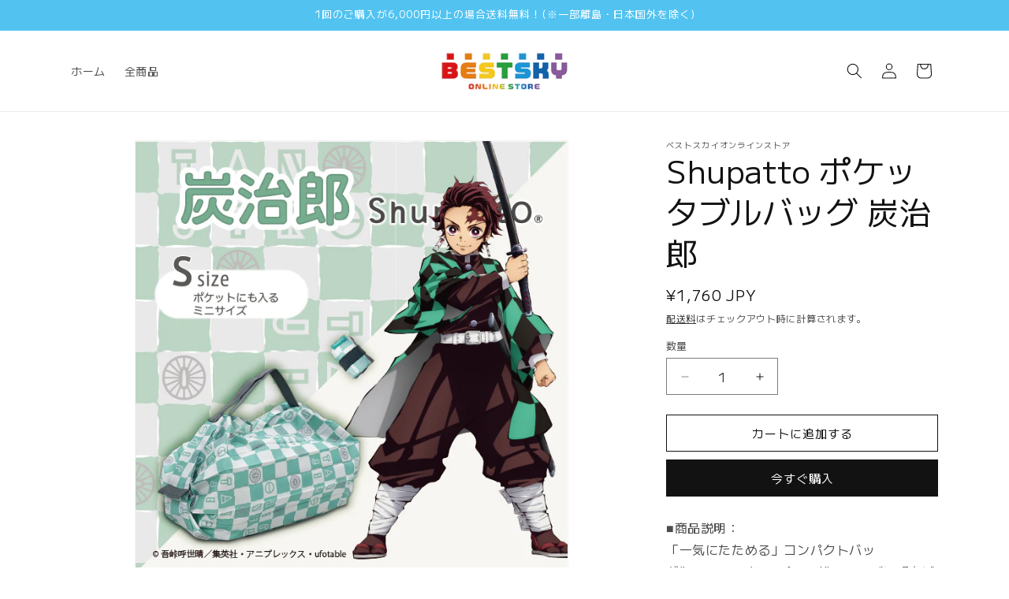

--- FILE ---
content_type: text/html; charset=utf-8
request_url: https://store.bestsky.jp/products/12%E6%9C%88%E4%B8%AD%E6%97%AC%E4%BA%88%E7%B4%84%E9%96%8B%E5%A7%8B-shupatto-%E3%83%9D%E3%82%B1%E3%83%83%E3%82%BF%E3%83%96%E3%83%AB%E3%83%90%E3%83%83%E3%82%B0-%E7%82%AD%E6%B2%BB%E9%83%8E
body_size: 25912
content:
<!doctype html>
<html class="js" lang="ja">
  <head>
    <meta charset="utf-8">
    <meta http-equiv="X-UA-Compatible" content="IE=edge">
    <meta name="viewport" content="width=device-width,initial-scale=1">
    <meta name="theme-color" content="">
    <link rel="canonical" href="https://store.bestsky.jp/products/12%e6%9c%88%e4%b8%ad%e6%97%ac%e4%ba%88%e7%b4%84%e9%96%8b%e5%a7%8b-shupatto-%e3%83%9d%e3%82%b1%e3%83%83%e3%82%bf%e3%83%96%e3%83%ab%e3%83%90%e3%83%83%e3%82%b0-%e7%82%ad%e6%b2%bb%e9%83%8e"><link rel="preconnect" href="https://fonts.shopifycdn.com" crossorigin><title>
      Shupatto ポケッタブルバッグ 炭治郎
 &ndash; ベストスカイオンラインストア</title>

    
      <meta name="description" content="■商品説明：「一気にたためる」コンパクトバッグ&quot;Shupatto(シュパット)&quot;シリーズに『鬼滅の刃』が登場！炭治郎・禰󠄀豆子・善逸・伊之助 をイメージした優しい色柄のお洒落なデザイン。お買い物も楽しくなっちゃうこと間違いなし！※この画像はイメージです。■サイズ：W約30×H約26cm■素材：ポリエステル■値段：1,760円（税込み）■原産国：中国製■お届け情報：ご注文より約３～５営業日で発送">
    

    

<meta property="og:site_name" content="ベストスカイオンラインストア">
<meta property="og:url" content="https://store.bestsky.jp/products/12%e6%9c%88%e4%b8%ad%e6%97%ac%e4%ba%88%e7%b4%84%e9%96%8b%e5%a7%8b-shupatto-%e3%83%9d%e3%82%b1%e3%83%83%e3%82%bf%e3%83%96%e3%83%ab%e3%83%90%e3%83%83%e3%82%b0-%e7%82%ad%e6%b2%bb%e9%83%8e">
<meta property="og:title" content="Shupatto ポケッタブルバッグ 炭治郎">
<meta property="og:type" content="product">
<meta property="og:description" content="■商品説明：「一気にたためる」コンパクトバッグ&quot;Shupatto(シュパット)&quot;シリーズに『鬼滅の刃』が登場！炭治郎・禰󠄀豆子・善逸・伊之助 をイメージした優しい色柄のお洒落なデザイン。お買い物も楽しくなっちゃうこと間違いなし！※この画像はイメージです。■サイズ：W約30×H約26cm■素材：ポリエステル■値段：1,760円（税込み）■原産国：中国製■お届け情報：ご注文より約３～５営業日で発送"><meta property="og:image" content="http://store.bestsky.jp/cdn/shop/products/top222_tan_S.png?v=1638436343">
  <meta property="og:image:secure_url" content="https://store.bestsky.jp/cdn/shop/products/top222_tan_S.png?v=1638436343">
  <meta property="og:image:width" content="627">
  <meta property="og:image:height" content="627"><meta property="og:price:amount" content="1,760">
  <meta property="og:price:currency" content="JPY"><meta name="twitter:card" content="summary_large_image">
<meta name="twitter:title" content="Shupatto ポケッタブルバッグ 炭治郎">
<meta name="twitter:description" content="■商品説明：「一気にたためる」コンパクトバッグ&quot;Shupatto(シュパット)&quot;シリーズに『鬼滅の刃』が登場！炭治郎・禰󠄀豆子・善逸・伊之助 をイメージした優しい色柄のお洒落なデザイン。お買い物も楽しくなっちゃうこと間違いなし！※この画像はイメージです。■サイズ：W約30×H約26cm■素材：ポリエステル■値段：1,760円（税込み）■原産国：中国製■お届け情報：ご注文より約３～５営業日で発送">


    <script src="//store.bestsky.jp/cdn/shop/t/10/assets/constants.js?v=132983761750457495441756699296" defer="defer"></script>
    <script src="//store.bestsky.jp/cdn/shop/t/10/assets/pubsub.js?v=25310214064522200911756699298" defer="defer"></script>
    <script src="//store.bestsky.jp/cdn/shop/t/10/assets/global.js?v=7301445359237545521756699296" defer="defer"></script>
    <script src="//store.bestsky.jp/cdn/shop/t/10/assets/details-disclosure.js?v=13653116266235556501756699296" defer="defer"></script>
    <script src="//store.bestsky.jp/cdn/shop/t/10/assets/details-modal.js?v=25581673532751508451756699296" defer="defer"></script>
    <script src="//store.bestsky.jp/cdn/shop/t/10/assets/search-form.js?v=133129549252120666541756699298" defer="defer"></script><script src="//store.bestsky.jp/cdn/shop/t/10/assets/animations.js?v=88693664871331136111756699295" defer="defer"></script><script>window.performance && window.performance.mark && window.performance.mark('shopify.content_for_header.start');</script><meta id="shopify-digital-wallet" name="shopify-digital-wallet" content="/30574182537/digital_wallets/dialog">
<link rel="alternate" type="application/json+oembed" href="https://store.bestsky.jp/products/12%e6%9c%88%e4%b8%ad%e6%97%ac%e4%ba%88%e7%b4%84%e9%96%8b%e5%a7%8b-shupatto-%e3%83%9d%e3%82%b1%e3%83%83%e3%82%bf%e3%83%96%e3%83%ab%e3%83%90%e3%83%83%e3%82%b0-%e7%82%ad%e6%b2%bb%e9%83%8e.oembed">
<script async="async" src="/checkouts/internal/preloads.js?locale=ja-JP"></script>
<script id="shopify-features" type="application/json">{"accessToken":"4f39d37f258431d4ca1aeb0a5787b5ee","betas":["rich-media-storefront-analytics"],"domain":"store.bestsky.jp","predictiveSearch":false,"shopId":30574182537,"locale":"ja"}</script>
<script>var Shopify = Shopify || {};
Shopify.shop = "bestsky-shop.myshopify.com";
Shopify.locale = "ja";
Shopify.currency = {"active":"JPY","rate":"1.0"};
Shopify.country = "JP";
Shopify.theme = {"name":"Dawn","id":143567224994,"schema_name":"Dawn","schema_version":"15.4.0","theme_store_id":887,"role":"main"};
Shopify.theme.handle = "null";
Shopify.theme.style = {"id":null,"handle":null};
Shopify.cdnHost = "store.bestsky.jp/cdn";
Shopify.routes = Shopify.routes || {};
Shopify.routes.root = "/";</script>
<script type="module">!function(o){(o.Shopify=o.Shopify||{}).modules=!0}(window);</script>
<script>!function(o){function n(){var o=[];function n(){o.push(Array.prototype.slice.apply(arguments))}return n.q=o,n}var t=o.Shopify=o.Shopify||{};t.loadFeatures=n(),t.autoloadFeatures=n()}(window);</script>
<script id="shop-js-analytics" type="application/json">{"pageType":"product"}</script>
<script defer="defer" async type="module" src="//store.bestsky.jp/cdn/shopifycloud/shop-js/modules/v2/client.init-shop-cart-sync_CHE6QNUr.ja.esm.js"></script>
<script defer="defer" async type="module" src="//store.bestsky.jp/cdn/shopifycloud/shop-js/modules/v2/chunk.common_D98kRh4-.esm.js"></script>
<script defer="defer" async type="module" src="//store.bestsky.jp/cdn/shopifycloud/shop-js/modules/v2/chunk.modal_BNwoMci-.esm.js"></script>
<script type="module">
  await import("//store.bestsky.jp/cdn/shopifycloud/shop-js/modules/v2/client.init-shop-cart-sync_CHE6QNUr.ja.esm.js");
await import("//store.bestsky.jp/cdn/shopifycloud/shop-js/modules/v2/chunk.common_D98kRh4-.esm.js");
await import("//store.bestsky.jp/cdn/shopifycloud/shop-js/modules/v2/chunk.modal_BNwoMci-.esm.js");

  window.Shopify.SignInWithShop?.initShopCartSync?.({"fedCMEnabled":true,"windoidEnabled":true});

</script>
<script id="__st">var __st={"a":30574182537,"offset":32400,"reqid":"e51a6ae3-bb25-48d0-9636-ad1a107c3982-1769669858","pageurl":"store.bestsky.jp\/products\/12%E6%9C%88%E4%B8%AD%E6%97%AC%E4%BA%88%E7%B4%84%E9%96%8B%E5%A7%8B-shupatto-%E3%83%9D%E3%82%B1%E3%83%83%E3%82%BF%E3%83%96%E3%83%AB%E3%83%90%E3%83%83%E3%82%B0-%E7%82%AD%E6%B2%BB%E9%83%8E","u":"e66860d484e1","p":"product","rtyp":"product","rid":7220083130530};</script>
<script>window.ShopifyPaypalV4VisibilityTracking = true;</script>
<script id="captcha-bootstrap">!function(){'use strict';const t='contact',e='account',n='new_comment',o=[[t,t],['blogs',n],['comments',n],[t,'customer']],c=[[e,'customer_login'],[e,'guest_login'],[e,'recover_customer_password'],[e,'create_customer']],r=t=>t.map((([t,e])=>`form[action*='/${t}']:not([data-nocaptcha='true']) input[name='form_type'][value='${e}']`)).join(','),a=t=>()=>t?[...document.querySelectorAll(t)].map((t=>t.form)):[];function s(){const t=[...o],e=r(t);return a(e)}const i='password',u='form_key',d=['recaptcha-v3-token','g-recaptcha-response','h-captcha-response',i],f=()=>{try{return window.sessionStorage}catch{return}},m='__shopify_v',_=t=>t.elements[u];function p(t,e,n=!1){try{const o=window.sessionStorage,c=JSON.parse(o.getItem(e)),{data:r}=function(t){const{data:e,action:n}=t;return t[m]||n?{data:e,action:n}:{data:t,action:n}}(c);for(const[e,n]of Object.entries(r))t.elements[e]&&(t.elements[e].value=n);n&&o.removeItem(e)}catch(o){console.error('form repopulation failed',{error:o})}}const l='form_type',E='cptcha';function T(t){t.dataset[E]=!0}const w=window,h=w.document,L='Shopify',v='ce_forms',y='captcha';let A=!1;((t,e)=>{const n=(g='f06e6c50-85a8-45c8-87d0-21a2b65856fe',I='https://cdn.shopify.com/shopifycloud/storefront-forms-hcaptcha/ce_storefront_forms_captcha_hcaptcha.v1.5.2.iife.js',D={infoText:'hCaptchaによる保護',privacyText:'プライバシー',termsText:'利用規約'},(t,e,n)=>{const o=w[L][v],c=o.bindForm;if(c)return c(t,g,e,D).then(n);var r;o.q.push([[t,g,e,D],n]),r=I,A||(h.body.append(Object.assign(h.createElement('script'),{id:'captcha-provider',async:!0,src:r})),A=!0)});var g,I,D;w[L]=w[L]||{},w[L][v]=w[L][v]||{},w[L][v].q=[],w[L][y]=w[L][y]||{},w[L][y].protect=function(t,e){n(t,void 0,e),T(t)},Object.freeze(w[L][y]),function(t,e,n,w,h,L){const[v,y,A,g]=function(t,e,n){const i=e?o:[],u=t?c:[],d=[...i,...u],f=r(d),m=r(i),_=r(d.filter((([t,e])=>n.includes(e))));return[a(f),a(m),a(_),s()]}(w,h,L),I=t=>{const e=t.target;return e instanceof HTMLFormElement?e:e&&e.form},D=t=>v().includes(t);t.addEventListener('submit',(t=>{const e=I(t);if(!e)return;const n=D(e)&&!e.dataset.hcaptchaBound&&!e.dataset.recaptchaBound,o=_(e),c=g().includes(e)&&(!o||!o.value);(n||c)&&t.preventDefault(),c&&!n&&(function(t){try{if(!f())return;!function(t){const e=f();if(!e)return;const n=_(t);if(!n)return;const o=n.value;o&&e.removeItem(o)}(t);const e=Array.from(Array(32),(()=>Math.random().toString(36)[2])).join('');!function(t,e){_(t)||t.append(Object.assign(document.createElement('input'),{type:'hidden',name:u})),t.elements[u].value=e}(t,e),function(t,e){const n=f();if(!n)return;const o=[...t.querySelectorAll(`input[type='${i}']`)].map((({name:t})=>t)),c=[...d,...o],r={};for(const[a,s]of new FormData(t).entries())c.includes(a)||(r[a]=s);n.setItem(e,JSON.stringify({[m]:1,action:t.action,data:r}))}(t,e)}catch(e){console.error('failed to persist form',e)}}(e),e.submit())}));const S=(t,e)=>{t&&!t.dataset[E]&&(n(t,e.some((e=>e===t))),T(t))};for(const o of['focusin','change'])t.addEventListener(o,(t=>{const e=I(t);D(e)&&S(e,y())}));const B=e.get('form_key'),M=e.get(l),P=B&&M;t.addEventListener('DOMContentLoaded',(()=>{const t=y();if(P)for(const e of t)e.elements[l].value===M&&p(e,B);[...new Set([...A(),...v().filter((t=>'true'===t.dataset.shopifyCaptcha))])].forEach((e=>S(e,t)))}))}(h,new URLSearchParams(w.location.search),n,t,e,['guest_login'])})(!0,!0)}();</script>
<script integrity="sha256-4kQ18oKyAcykRKYeNunJcIwy7WH5gtpwJnB7kiuLZ1E=" data-source-attribution="shopify.loadfeatures" defer="defer" src="//store.bestsky.jp/cdn/shopifycloud/storefront/assets/storefront/load_feature-a0a9edcb.js" crossorigin="anonymous"></script>
<script data-source-attribution="shopify.dynamic_checkout.dynamic.init">var Shopify=Shopify||{};Shopify.PaymentButton=Shopify.PaymentButton||{isStorefrontPortableWallets:!0,init:function(){window.Shopify.PaymentButton.init=function(){};var t=document.createElement("script");t.src="https://store.bestsky.jp/cdn/shopifycloud/portable-wallets/latest/portable-wallets.ja.js",t.type="module",document.head.appendChild(t)}};
</script>
<script data-source-attribution="shopify.dynamic_checkout.buyer_consent">
  function portableWalletsHideBuyerConsent(e){var t=document.getElementById("shopify-buyer-consent"),n=document.getElementById("shopify-subscription-policy-button");t&&n&&(t.classList.add("hidden"),t.setAttribute("aria-hidden","true"),n.removeEventListener("click",e))}function portableWalletsShowBuyerConsent(e){var t=document.getElementById("shopify-buyer-consent"),n=document.getElementById("shopify-subscription-policy-button");t&&n&&(t.classList.remove("hidden"),t.removeAttribute("aria-hidden"),n.addEventListener("click",e))}window.Shopify?.PaymentButton&&(window.Shopify.PaymentButton.hideBuyerConsent=portableWalletsHideBuyerConsent,window.Shopify.PaymentButton.showBuyerConsent=portableWalletsShowBuyerConsent);
</script>
<script>
  function portableWalletsCleanup(e){e&&e.src&&console.error("Failed to load portable wallets script "+e.src);var t=document.querySelectorAll("shopify-accelerated-checkout .shopify-payment-button__skeleton, shopify-accelerated-checkout-cart .wallet-cart-button__skeleton"),e=document.getElementById("shopify-buyer-consent");for(let e=0;e<t.length;e++)t[e].remove();e&&e.remove()}function portableWalletsNotLoadedAsModule(e){e instanceof ErrorEvent&&"string"==typeof e.message&&e.message.includes("import.meta")&&"string"==typeof e.filename&&e.filename.includes("portable-wallets")&&(window.removeEventListener("error",portableWalletsNotLoadedAsModule),window.Shopify.PaymentButton.failedToLoad=e,"loading"===document.readyState?document.addEventListener("DOMContentLoaded",window.Shopify.PaymentButton.init):window.Shopify.PaymentButton.init())}window.addEventListener("error",portableWalletsNotLoadedAsModule);
</script>

<script type="module" src="https://store.bestsky.jp/cdn/shopifycloud/portable-wallets/latest/portable-wallets.ja.js" onError="portableWalletsCleanup(this)" crossorigin="anonymous"></script>
<script nomodule>
  document.addEventListener("DOMContentLoaded", portableWalletsCleanup);
</script>

<link id="shopify-accelerated-checkout-styles" rel="stylesheet" media="screen" href="https://store.bestsky.jp/cdn/shopifycloud/portable-wallets/latest/accelerated-checkout-backwards-compat.css" crossorigin="anonymous">
<style id="shopify-accelerated-checkout-cart">
        #shopify-buyer-consent {
  margin-top: 1em;
  display: inline-block;
  width: 100%;
}

#shopify-buyer-consent.hidden {
  display: none;
}

#shopify-subscription-policy-button {
  background: none;
  border: none;
  padding: 0;
  text-decoration: underline;
  font-size: inherit;
  cursor: pointer;
}

#shopify-subscription-policy-button::before {
  box-shadow: none;
}

      </style>
<script id="sections-script" data-sections="header" defer="defer" src="//store.bestsky.jp/cdn/shop/t/10/compiled_assets/scripts.js?v=1899"></script>
<script>window.performance && window.performance.mark && window.performance.mark('shopify.content_for_header.end');</script>


    <style data-shopify>
      @font-face {
  font-family: "M PLUS 1";
  font-weight: 400;
  font-style: normal;
  font-display: swap;
  src: url("//store.bestsky.jp/cdn/fonts/m_plus_1/mplus1_n4.cad2f08174e6ebea7ec6b4709ac9bfdc6c234e9f.woff2") format("woff2"),
       url("//store.bestsky.jp/cdn/fonts/m_plus_1/mplus1_n4.758166fcd30f332323a69ebe95534c872722d3cd.woff") format("woff");
}

      @font-face {
  font-family: "M PLUS 1";
  font-weight: 700;
  font-style: normal;
  font-display: swap;
  src: url("//store.bestsky.jp/cdn/fonts/m_plus_1/mplus1_n7.d41cba0c4d40e89ddcdcdaf3f80e93020d5dde1a.woff2") format("woff2"),
       url("//store.bestsky.jp/cdn/fonts/m_plus_1/mplus1_n7.97c542408f5d240c748f12a4b8be393707ae1e55.woff") format("woff");
}

      
      
      @font-face {
  font-family: "M PLUS 1";
  font-weight: 400;
  font-style: normal;
  font-display: swap;
  src: url("//store.bestsky.jp/cdn/fonts/m_plus_1/mplus1_n4.cad2f08174e6ebea7ec6b4709ac9bfdc6c234e9f.woff2") format("woff2"),
       url("//store.bestsky.jp/cdn/fonts/m_plus_1/mplus1_n4.758166fcd30f332323a69ebe95534c872722d3cd.woff") format("woff");
}


      
        :root,
        .color-scheme-1 {
          --color-background: 255,255,255;
        
          --gradient-background: #ffffff;
        

        

        --color-foreground: 18,18,18;
        --color-background-contrast: 191,191,191;
        --color-shadow: 18,18,18;
        --color-button: 18,18,18;
        --color-button-text: 255,255,255;
        --color-secondary-button: 255,255,255;
        --color-secondary-button-text: 18,18,18;
        --color-link: 18,18,18;
        --color-badge-foreground: 18,18,18;
        --color-badge-background: 255,255,255;
        --color-badge-border: 18,18,18;
        --payment-terms-background-color: rgb(255 255 255);
      }
      
        
        .color-scheme-2 {
          --color-background: 243,243,243;
        
          --gradient-background: #f3f3f3;
        

        

        --color-foreground: 18,18,18;
        --color-background-contrast: 179,179,179;
        --color-shadow: 18,18,18;
        --color-button: 18,18,18;
        --color-button-text: 243,243,243;
        --color-secondary-button: 243,243,243;
        --color-secondary-button-text: 18,18,18;
        --color-link: 18,18,18;
        --color-badge-foreground: 18,18,18;
        --color-badge-background: 243,243,243;
        --color-badge-border: 18,18,18;
        --payment-terms-background-color: rgb(243 243 243);
      }
      
        
        .color-scheme-3 {
          --color-background: 36,40,51;
        
          --gradient-background: #242833;
        

        

        --color-foreground: 255,255,255;
        --color-background-contrast: 47,52,66;
        --color-shadow: 18,18,18;
        --color-button: 255,255,255;
        --color-button-text: 0,0,0;
        --color-secondary-button: 36,40,51;
        --color-secondary-button-text: 255,255,255;
        --color-link: 255,255,255;
        --color-badge-foreground: 255,255,255;
        --color-badge-background: 36,40,51;
        --color-badge-border: 255,255,255;
        --payment-terms-background-color: rgb(36 40 51);
      }
      
        
        .color-scheme-4 {
          --color-background: 18,18,18;
        
          --gradient-background: #121212;
        

        

        --color-foreground: 255,255,255;
        --color-background-contrast: 146,146,146;
        --color-shadow: 18,18,18;
        --color-button: 255,255,255;
        --color-button-text: 18,18,18;
        --color-secondary-button: 18,18,18;
        --color-secondary-button-text: 255,255,255;
        --color-link: 255,255,255;
        --color-badge-foreground: 255,255,255;
        --color-badge-background: 18,18,18;
        --color-badge-border: 255,255,255;
        --payment-terms-background-color: rgb(18 18 18);
      }
      
        
        .color-scheme-5 {
          --color-background: 51,79,180;
        
          --gradient-background: #334fb4;
        

        

        --color-foreground: 255,255,255;
        --color-background-contrast: 23,35,81;
        --color-shadow: 18,18,18;
        --color-button: 255,255,255;
        --color-button-text: 51,79,180;
        --color-secondary-button: 51,79,180;
        --color-secondary-button-text: 255,255,255;
        --color-link: 255,255,255;
        --color-badge-foreground: 255,255,255;
        --color-badge-background: 51,79,180;
        --color-badge-border: 255,255,255;
        --payment-terms-background-color: rgb(51 79 180);
      }
      
        
        .color-scheme-60b375f2-4385-444b-a294-27caa112b2df {
          --color-background: 82,195,241;
        
          --gradient-background: #52c3f1;
        

        

        --color-foreground: 255,255,255;
        --color-background-contrast: 15,133,181;
        --color-shadow: 82,195,241;
        --color-button: 255,255,255;
        --color-button-text: 255,255,255;
        --color-secondary-button: 82,195,241;
        --color-secondary-button-text: 82,195,241;
        --color-link: 82,195,241;
        --color-badge-foreground: 255,255,255;
        --color-badge-background: 82,195,241;
        --color-badge-border: 255,255,255;
        --payment-terms-background-color: rgb(82 195 241);
      }
      

      body, .color-scheme-1, .color-scheme-2, .color-scheme-3, .color-scheme-4, .color-scheme-5, .color-scheme-60b375f2-4385-444b-a294-27caa112b2df {
        color: rgba(var(--color-foreground), 0.75);
        background-color: rgb(var(--color-background));
      }

      :root {
        --font-body-family: "M PLUS 1", sans-serif;
        --font-body-style: normal;
        --font-body-weight: 400;
        --font-body-weight-bold: 700;

        --font-heading-family: "M PLUS 1", sans-serif;
        --font-heading-style: normal;
        --font-heading-weight: 400;

        --font-body-scale: 1.0;
        --font-heading-scale: 1.0;

        --media-padding: px;
        --media-border-opacity: 0.05;
        --media-border-width: 1px;
        --media-radius: 0px;
        --media-shadow-opacity: 0.0;
        --media-shadow-horizontal-offset: 0px;
        --media-shadow-vertical-offset: 4px;
        --media-shadow-blur-radius: 5px;
        --media-shadow-visible: 0;

        --page-width: 120rem;
        --page-width-margin: 0rem;

        --product-card-image-padding: 0.0rem;
        --product-card-corner-radius: 0.0rem;
        --product-card-text-alignment: left;
        --product-card-border-width: 0.0rem;
        --product-card-border-opacity: 0.1;
        --product-card-shadow-opacity: 0.0;
        --product-card-shadow-visible: 0;
        --product-card-shadow-horizontal-offset: 0.0rem;
        --product-card-shadow-vertical-offset: 0.4rem;
        --product-card-shadow-blur-radius: 0.5rem;

        --collection-card-image-padding: 0.0rem;
        --collection-card-corner-radius: 0.0rem;
        --collection-card-text-alignment: left;
        --collection-card-border-width: 0.0rem;
        --collection-card-border-opacity: 0.1;
        --collection-card-shadow-opacity: 0.0;
        --collection-card-shadow-visible: 0;
        --collection-card-shadow-horizontal-offset: 0.0rem;
        --collection-card-shadow-vertical-offset: 0.4rem;
        --collection-card-shadow-blur-radius: 0.5rem;

        --blog-card-image-padding: 0.0rem;
        --blog-card-corner-radius: 0.0rem;
        --blog-card-text-alignment: left;
        --blog-card-border-width: 0.0rem;
        --blog-card-border-opacity: 0.1;
        --blog-card-shadow-opacity: 0.0;
        --blog-card-shadow-visible: 0;
        --blog-card-shadow-horizontal-offset: 0.0rem;
        --blog-card-shadow-vertical-offset: 0.4rem;
        --blog-card-shadow-blur-radius: 0.5rem;

        --badge-corner-radius: 4.0rem;

        --popup-border-width: 1px;
        --popup-border-opacity: 0.1;
        --popup-corner-radius: 0px;
        --popup-shadow-opacity: 0.05;
        --popup-shadow-horizontal-offset: 0px;
        --popup-shadow-vertical-offset: 4px;
        --popup-shadow-blur-radius: 5px;

        --drawer-border-width: 1px;
        --drawer-border-opacity: 0.1;
        --drawer-shadow-opacity: 0.0;
        --drawer-shadow-horizontal-offset: 0px;
        --drawer-shadow-vertical-offset: 4px;
        --drawer-shadow-blur-radius: 5px;

        --spacing-sections-desktop: 0px;
        --spacing-sections-mobile: 0px;

        --grid-desktop-vertical-spacing: 8px;
        --grid-desktop-horizontal-spacing: 8px;
        --grid-mobile-vertical-spacing: 4px;
        --grid-mobile-horizontal-spacing: 4px;

        --text-boxes-border-opacity: 0.1;
        --text-boxes-border-width: 0px;
        --text-boxes-radius: 0px;
        --text-boxes-shadow-opacity: 0.0;
        --text-boxes-shadow-visible: 0;
        --text-boxes-shadow-horizontal-offset: 0px;
        --text-boxes-shadow-vertical-offset: 4px;
        --text-boxes-shadow-blur-radius: 5px;

        --buttons-radius: 0px;
        --buttons-radius-outset: 0px;
        --buttons-border-width: 1px;
        --buttons-border-opacity: 1.0;
        --buttons-shadow-opacity: 0.0;
        --buttons-shadow-visible: 0;
        --buttons-shadow-horizontal-offset: 0px;
        --buttons-shadow-vertical-offset: 4px;
        --buttons-shadow-blur-radius: 5px;
        --buttons-border-offset: 0px;

        --inputs-radius: 0px;
        --inputs-border-width: 1px;
        --inputs-border-opacity: 0.55;
        --inputs-shadow-opacity: 0.0;
        --inputs-shadow-horizontal-offset: 0px;
        --inputs-margin-offset: 0px;
        --inputs-shadow-vertical-offset: 4px;
        --inputs-shadow-blur-radius: 5px;
        --inputs-radius-outset: 0px;

        --variant-pills-radius: 40px;
        --variant-pills-border-width: 1px;
        --variant-pills-border-opacity: 0.55;
        --variant-pills-shadow-opacity: 0.0;
        --variant-pills-shadow-horizontal-offset: 0px;
        --variant-pills-shadow-vertical-offset: 4px;
        --variant-pills-shadow-blur-radius: 5px;
      }

      *,
      *::before,
      *::after {
        box-sizing: inherit;
      }

      html {
        box-sizing: border-box;
        font-size: calc(var(--font-body-scale) * 62.5%);
        height: 100%;
      }

      body {
        display: grid;
        grid-template-rows: auto auto 1fr auto;
        grid-template-columns: 100%;
        min-height: 100%;
        margin: 0;
        font-size: 1.5rem;
        letter-spacing: 0.06rem;
        line-height: calc(1 + 0.8 / var(--font-body-scale));
        font-family: var(--font-body-family);
        font-style: var(--font-body-style);
        font-weight: var(--font-body-weight);
      }

      @media screen and (min-width: 750px) {
        body {
          font-size: 1.6rem;
        }
      }
    </style>

    <link href="//store.bestsky.jp/cdn/shop/t/10/assets/base.css?v=159841507637079171801756699295" rel="stylesheet" type="text/css" media="all" />
    <link rel="stylesheet" href="//store.bestsky.jp/cdn/shop/t/10/assets/component-cart-items.css?v=13033300910818915211756699296" media="print" onload="this.media='all'">
      <link rel="preload" as="font" href="//store.bestsky.jp/cdn/fonts/m_plus_1/mplus1_n4.cad2f08174e6ebea7ec6b4709ac9bfdc6c234e9f.woff2" type="font/woff2" crossorigin>
      

      <link rel="preload" as="font" href="//store.bestsky.jp/cdn/fonts/m_plus_1/mplus1_n4.cad2f08174e6ebea7ec6b4709ac9bfdc6c234e9f.woff2" type="font/woff2" crossorigin>
      
<link
        rel="stylesheet"
        href="//store.bestsky.jp/cdn/shop/t/10/assets/component-predictive-search.css?v=118923337488134913561756699296"
        media="print"
        onload="this.media='all'"
      ><script>
      if (Shopify.designMode) {
        document.documentElement.classList.add('shopify-design-mode');
      }
    </script>
  <link href="https://monorail-edge.shopifysvc.com" rel="dns-prefetch">
<script>(function(){if ("sendBeacon" in navigator && "performance" in window) {try {var session_token_from_headers = performance.getEntriesByType('navigation')[0].serverTiming.find(x => x.name == '_s').description;} catch {var session_token_from_headers = undefined;}var session_cookie_matches = document.cookie.match(/_shopify_s=([^;]*)/);var session_token_from_cookie = session_cookie_matches && session_cookie_matches.length === 2 ? session_cookie_matches[1] : "";var session_token = session_token_from_headers || session_token_from_cookie || "";function handle_abandonment_event(e) {var entries = performance.getEntries().filter(function(entry) {return /monorail-edge.shopifysvc.com/.test(entry.name);});if (!window.abandonment_tracked && entries.length === 0) {window.abandonment_tracked = true;var currentMs = Date.now();var navigation_start = performance.timing.navigationStart;var payload = {shop_id: 30574182537,url: window.location.href,navigation_start,duration: currentMs - navigation_start,session_token,page_type: "product"};window.navigator.sendBeacon("https://monorail-edge.shopifysvc.com/v1/produce", JSON.stringify({schema_id: "online_store_buyer_site_abandonment/1.1",payload: payload,metadata: {event_created_at_ms: currentMs,event_sent_at_ms: currentMs}}));}}window.addEventListener('pagehide', handle_abandonment_event);}}());</script>
<script id="web-pixels-manager-setup">(function e(e,d,r,n,o){if(void 0===o&&(o={}),!Boolean(null===(a=null===(i=window.Shopify)||void 0===i?void 0:i.analytics)||void 0===a?void 0:a.replayQueue)){var i,a;window.Shopify=window.Shopify||{};var t=window.Shopify;t.analytics=t.analytics||{};var s=t.analytics;s.replayQueue=[],s.publish=function(e,d,r){return s.replayQueue.push([e,d,r]),!0};try{self.performance.mark("wpm:start")}catch(e){}var l=function(){var e={modern:/Edge?\/(1{2}[4-9]|1[2-9]\d|[2-9]\d{2}|\d{4,})\.\d+(\.\d+|)|Firefox\/(1{2}[4-9]|1[2-9]\d|[2-9]\d{2}|\d{4,})\.\d+(\.\d+|)|Chrom(ium|e)\/(9{2}|\d{3,})\.\d+(\.\d+|)|(Maci|X1{2}).+ Version\/(15\.\d+|(1[6-9]|[2-9]\d|\d{3,})\.\d+)([,.]\d+|)( \(\w+\)|)( Mobile\/\w+|) Safari\/|Chrome.+OPR\/(9{2}|\d{3,})\.\d+\.\d+|(CPU[ +]OS|iPhone[ +]OS|CPU[ +]iPhone|CPU IPhone OS|CPU iPad OS)[ +]+(15[._]\d+|(1[6-9]|[2-9]\d|\d{3,})[._]\d+)([._]\d+|)|Android:?[ /-](13[3-9]|1[4-9]\d|[2-9]\d{2}|\d{4,})(\.\d+|)(\.\d+|)|Android.+Firefox\/(13[5-9]|1[4-9]\d|[2-9]\d{2}|\d{4,})\.\d+(\.\d+|)|Android.+Chrom(ium|e)\/(13[3-9]|1[4-9]\d|[2-9]\d{2}|\d{4,})\.\d+(\.\d+|)|SamsungBrowser\/([2-9]\d|\d{3,})\.\d+/,legacy:/Edge?\/(1[6-9]|[2-9]\d|\d{3,})\.\d+(\.\d+|)|Firefox\/(5[4-9]|[6-9]\d|\d{3,})\.\d+(\.\d+|)|Chrom(ium|e)\/(5[1-9]|[6-9]\d|\d{3,})\.\d+(\.\d+|)([\d.]+$|.*Safari\/(?![\d.]+ Edge\/[\d.]+$))|(Maci|X1{2}).+ Version\/(10\.\d+|(1[1-9]|[2-9]\d|\d{3,})\.\d+)([,.]\d+|)( \(\w+\)|)( Mobile\/\w+|) Safari\/|Chrome.+OPR\/(3[89]|[4-9]\d|\d{3,})\.\d+\.\d+|(CPU[ +]OS|iPhone[ +]OS|CPU[ +]iPhone|CPU IPhone OS|CPU iPad OS)[ +]+(10[._]\d+|(1[1-9]|[2-9]\d|\d{3,})[._]\d+)([._]\d+|)|Android:?[ /-](13[3-9]|1[4-9]\d|[2-9]\d{2}|\d{4,})(\.\d+|)(\.\d+|)|Mobile Safari.+OPR\/([89]\d|\d{3,})\.\d+\.\d+|Android.+Firefox\/(13[5-9]|1[4-9]\d|[2-9]\d{2}|\d{4,})\.\d+(\.\d+|)|Android.+Chrom(ium|e)\/(13[3-9]|1[4-9]\d|[2-9]\d{2}|\d{4,})\.\d+(\.\d+|)|Android.+(UC? ?Browser|UCWEB|U3)[ /]?(15\.([5-9]|\d{2,})|(1[6-9]|[2-9]\d|\d{3,})\.\d+)\.\d+|SamsungBrowser\/(5\.\d+|([6-9]|\d{2,})\.\d+)|Android.+MQ{2}Browser\/(14(\.(9|\d{2,})|)|(1[5-9]|[2-9]\d|\d{3,})(\.\d+|))(\.\d+|)|K[Aa][Ii]OS\/(3\.\d+|([4-9]|\d{2,})\.\d+)(\.\d+|)/},d=e.modern,r=e.legacy,n=navigator.userAgent;return n.match(d)?"modern":n.match(r)?"legacy":"unknown"}(),u="modern"===l?"modern":"legacy",c=(null!=n?n:{modern:"",legacy:""})[u],f=function(e){return[e.baseUrl,"/wpm","/b",e.hashVersion,"modern"===e.buildTarget?"m":"l",".js"].join("")}({baseUrl:d,hashVersion:r,buildTarget:u}),m=function(e){var d=e.version,r=e.bundleTarget,n=e.surface,o=e.pageUrl,i=e.monorailEndpoint;return{emit:function(e){var a=e.status,t=e.errorMsg,s=(new Date).getTime(),l=JSON.stringify({metadata:{event_sent_at_ms:s},events:[{schema_id:"web_pixels_manager_load/3.1",payload:{version:d,bundle_target:r,page_url:o,status:a,surface:n,error_msg:t},metadata:{event_created_at_ms:s}}]});if(!i)return console&&console.warn&&console.warn("[Web Pixels Manager] No Monorail endpoint provided, skipping logging."),!1;try{return self.navigator.sendBeacon.bind(self.navigator)(i,l)}catch(e){}var u=new XMLHttpRequest;try{return u.open("POST",i,!0),u.setRequestHeader("Content-Type","text/plain"),u.send(l),!0}catch(e){return console&&console.warn&&console.warn("[Web Pixels Manager] Got an unhandled error while logging to Monorail."),!1}}}}({version:r,bundleTarget:l,surface:e.surface,pageUrl:self.location.href,monorailEndpoint:e.monorailEndpoint});try{o.browserTarget=l,function(e){var d=e.src,r=e.async,n=void 0===r||r,o=e.onload,i=e.onerror,a=e.sri,t=e.scriptDataAttributes,s=void 0===t?{}:t,l=document.createElement("script"),u=document.querySelector("head"),c=document.querySelector("body");if(l.async=n,l.src=d,a&&(l.integrity=a,l.crossOrigin="anonymous"),s)for(var f in s)if(Object.prototype.hasOwnProperty.call(s,f))try{l.dataset[f]=s[f]}catch(e){}if(o&&l.addEventListener("load",o),i&&l.addEventListener("error",i),u)u.appendChild(l);else{if(!c)throw new Error("Did not find a head or body element to append the script");c.appendChild(l)}}({src:f,async:!0,onload:function(){if(!function(){var e,d;return Boolean(null===(d=null===(e=window.Shopify)||void 0===e?void 0:e.analytics)||void 0===d?void 0:d.initialized)}()){var d=window.webPixelsManager.init(e)||void 0;if(d){var r=window.Shopify.analytics;r.replayQueue.forEach((function(e){var r=e[0],n=e[1],o=e[2];d.publishCustomEvent(r,n,o)})),r.replayQueue=[],r.publish=d.publishCustomEvent,r.visitor=d.visitor,r.initialized=!0}}},onerror:function(){return m.emit({status:"failed",errorMsg:"".concat(f," has failed to load")})},sri:function(e){var d=/^sha384-[A-Za-z0-9+/=]+$/;return"string"==typeof e&&d.test(e)}(c)?c:"",scriptDataAttributes:o}),m.emit({status:"loading"})}catch(e){m.emit({status:"failed",errorMsg:(null==e?void 0:e.message)||"Unknown error"})}}})({shopId: 30574182537,storefrontBaseUrl: "https://store.bestsky.jp",extensionsBaseUrl: "https://extensions.shopifycdn.com/cdn/shopifycloud/web-pixels-manager",monorailEndpoint: "https://monorail-edge.shopifysvc.com/unstable/produce_batch",surface: "storefront-renderer",enabledBetaFlags: ["2dca8a86"],webPixelsConfigList: [{"id":"99549346","eventPayloadVersion":"v1","runtimeContext":"LAX","scriptVersion":"1","type":"CUSTOM","privacyPurposes":["ANALYTICS"],"name":"Google Analytics tag (migrated)"},{"id":"shopify-app-pixel","configuration":"{}","eventPayloadVersion":"v1","runtimeContext":"STRICT","scriptVersion":"0450","apiClientId":"shopify-pixel","type":"APP","privacyPurposes":["ANALYTICS","MARKETING"]},{"id":"shopify-custom-pixel","eventPayloadVersion":"v1","runtimeContext":"LAX","scriptVersion":"0450","apiClientId":"shopify-pixel","type":"CUSTOM","privacyPurposes":["ANALYTICS","MARKETING"]}],isMerchantRequest: false,initData: {"shop":{"name":"ベストスカイオンラインストア","paymentSettings":{"currencyCode":"JPY"},"myshopifyDomain":"bestsky-shop.myshopify.com","countryCode":"JP","storefrontUrl":"https:\/\/store.bestsky.jp"},"customer":null,"cart":null,"checkout":null,"productVariants":[{"price":{"amount":1760.0,"currencyCode":"JPY"},"product":{"title":"Shupatto  ポケッタブルバッグ 炭治郎","vendor":"ベストスカイオンラインストア","id":"7220083130530","untranslatedTitle":"Shupatto  ポケッタブルバッグ 炭治郎","url":"\/products\/12%E6%9C%88%E4%B8%AD%E6%97%AC%E4%BA%88%E7%B4%84%E9%96%8B%E5%A7%8B-shupatto-%E3%83%9D%E3%82%B1%E3%83%83%E3%82%BF%E3%83%96%E3%83%AB%E3%83%90%E3%83%83%E3%82%B0-%E7%82%AD%E6%B2%BB%E9%83%8E","type":""},"id":"41244161573026","image":{"src":"\/\/store.bestsky.jp\/cdn\/shop\/products\/top222_tan_S.png?v=1638436343"},"sku":"","title":"Default Title","untranslatedTitle":"Default Title"}],"purchasingCompany":null},},"https://store.bestsky.jp/cdn","1d2a099fw23dfb22ep557258f5m7a2edbae",{"modern":"","legacy":""},{"shopId":"30574182537","storefrontBaseUrl":"https:\/\/store.bestsky.jp","extensionBaseUrl":"https:\/\/extensions.shopifycdn.com\/cdn\/shopifycloud\/web-pixels-manager","surface":"storefront-renderer","enabledBetaFlags":"[\"2dca8a86\"]","isMerchantRequest":"false","hashVersion":"1d2a099fw23dfb22ep557258f5m7a2edbae","publish":"custom","events":"[[\"page_viewed\",{}],[\"product_viewed\",{\"productVariant\":{\"price\":{\"amount\":1760.0,\"currencyCode\":\"JPY\"},\"product\":{\"title\":\"Shupatto  ポケッタブルバッグ 炭治郎\",\"vendor\":\"ベストスカイオンラインストア\",\"id\":\"7220083130530\",\"untranslatedTitle\":\"Shupatto  ポケッタブルバッグ 炭治郎\",\"url\":\"\/products\/12%E6%9C%88%E4%B8%AD%E6%97%AC%E4%BA%88%E7%B4%84%E9%96%8B%E5%A7%8B-shupatto-%E3%83%9D%E3%82%B1%E3%83%83%E3%82%BF%E3%83%96%E3%83%AB%E3%83%90%E3%83%83%E3%82%B0-%E7%82%AD%E6%B2%BB%E9%83%8E\",\"type\":\"\"},\"id\":\"41244161573026\",\"image\":{\"src\":\"\/\/store.bestsky.jp\/cdn\/shop\/products\/top222_tan_S.png?v=1638436343\"},\"sku\":\"\",\"title\":\"Default Title\",\"untranslatedTitle\":\"Default Title\"}}]]"});</script><script>
  window.ShopifyAnalytics = window.ShopifyAnalytics || {};
  window.ShopifyAnalytics.meta = window.ShopifyAnalytics.meta || {};
  window.ShopifyAnalytics.meta.currency = 'JPY';
  var meta = {"product":{"id":7220083130530,"gid":"gid:\/\/shopify\/Product\/7220083130530","vendor":"ベストスカイオンラインストア","type":"","handle":"12月中旬予約開始-shupatto-ポケッタブルバッグ-炭治郎","variants":[{"id":41244161573026,"price":176000,"name":"Shupatto  ポケッタブルバッグ 炭治郎","public_title":null,"sku":""}],"remote":false},"page":{"pageType":"product","resourceType":"product","resourceId":7220083130530,"requestId":"e51a6ae3-bb25-48d0-9636-ad1a107c3982-1769669858"}};
  for (var attr in meta) {
    window.ShopifyAnalytics.meta[attr] = meta[attr];
  }
</script>
<script class="analytics">
  (function () {
    var customDocumentWrite = function(content) {
      var jquery = null;

      if (window.jQuery) {
        jquery = window.jQuery;
      } else if (window.Checkout && window.Checkout.$) {
        jquery = window.Checkout.$;
      }

      if (jquery) {
        jquery('body').append(content);
      }
    };

    var hasLoggedConversion = function(token) {
      if (token) {
        return document.cookie.indexOf('loggedConversion=' + token) !== -1;
      }
      return false;
    }

    var setCookieIfConversion = function(token) {
      if (token) {
        var twoMonthsFromNow = new Date(Date.now());
        twoMonthsFromNow.setMonth(twoMonthsFromNow.getMonth() + 2);

        document.cookie = 'loggedConversion=' + token + '; expires=' + twoMonthsFromNow;
      }
    }

    var trekkie = window.ShopifyAnalytics.lib = window.trekkie = window.trekkie || [];
    if (trekkie.integrations) {
      return;
    }
    trekkie.methods = [
      'identify',
      'page',
      'ready',
      'track',
      'trackForm',
      'trackLink'
    ];
    trekkie.factory = function(method) {
      return function() {
        var args = Array.prototype.slice.call(arguments);
        args.unshift(method);
        trekkie.push(args);
        return trekkie;
      };
    };
    for (var i = 0; i < trekkie.methods.length; i++) {
      var key = trekkie.methods[i];
      trekkie[key] = trekkie.factory(key);
    }
    trekkie.load = function(config) {
      trekkie.config = config || {};
      trekkie.config.initialDocumentCookie = document.cookie;
      var first = document.getElementsByTagName('script')[0];
      var script = document.createElement('script');
      script.type = 'text/javascript';
      script.onerror = function(e) {
        var scriptFallback = document.createElement('script');
        scriptFallback.type = 'text/javascript';
        scriptFallback.onerror = function(error) {
                var Monorail = {
      produce: function produce(monorailDomain, schemaId, payload) {
        var currentMs = new Date().getTime();
        var event = {
          schema_id: schemaId,
          payload: payload,
          metadata: {
            event_created_at_ms: currentMs,
            event_sent_at_ms: currentMs
          }
        };
        return Monorail.sendRequest("https://" + monorailDomain + "/v1/produce", JSON.stringify(event));
      },
      sendRequest: function sendRequest(endpointUrl, payload) {
        // Try the sendBeacon API
        if (window && window.navigator && typeof window.navigator.sendBeacon === 'function' && typeof window.Blob === 'function' && !Monorail.isIos12()) {
          var blobData = new window.Blob([payload], {
            type: 'text/plain'
          });

          if (window.navigator.sendBeacon(endpointUrl, blobData)) {
            return true;
          } // sendBeacon was not successful

        } // XHR beacon

        var xhr = new XMLHttpRequest();

        try {
          xhr.open('POST', endpointUrl);
          xhr.setRequestHeader('Content-Type', 'text/plain');
          xhr.send(payload);
        } catch (e) {
          console.log(e);
        }

        return false;
      },
      isIos12: function isIos12() {
        return window.navigator.userAgent.lastIndexOf('iPhone; CPU iPhone OS 12_') !== -1 || window.navigator.userAgent.lastIndexOf('iPad; CPU OS 12_') !== -1;
      }
    };
    Monorail.produce('monorail-edge.shopifysvc.com',
      'trekkie_storefront_load_errors/1.1',
      {shop_id: 30574182537,
      theme_id: 143567224994,
      app_name: "storefront",
      context_url: window.location.href,
      source_url: "//store.bestsky.jp/cdn/s/trekkie.storefront.a804e9514e4efded663580eddd6991fcc12b5451.min.js"});

        };
        scriptFallback.async = true;
        scriptFallback.src = '//store.bestsky.jp/cdn/s/trekkie.storefront.a804e9514e4efded663580eddd6991fcc12b5451.min.js';
        first.parentNode.insertBefore(scriptFallback, first);
      };
      script.async = true;
      script.src = '//store.bestsky.jp/cdn/s/trekkie.storefront.a804e9514e4efded663580eddd6991fcc12b5451.min.js';
      first.parentNode.insertBefore(script, first);
    };
    trekkie.load(
      {"Trekkie":{"appName":"storefront","development":false,"defaultAttributes":{"shopId":30574182537,"isMerchantRequest":null,"themeId":143567224994,"themeCityHash":"125274941975362607","contentLanguage":"ja","currency":"JPY","eventMetadataId":"a38d8078-df38-4c9f-90d4-c7093f23a693"},"isServerSideCookieWritingEnabled":true,"monorailRegion":"shop_domain","enabledBetaFlags":["65f19447","b5387b81"]},"Session Attribution":{},"S2S":{"facebookCapiEnabled":false,"source":"trekkie-storefront-renderer","apiClientId":580111}}
    );

    var loaded = false;
    trekkie.ready(function() {
      if (loaded) return;
      loaded = true;

      window.ShopifyAnalytics.lib = window.trekkie;

      var originalDocumentWrite = document.write;
      document.write = customDocumentWrite;
      try { window.ShopifyAnalytics.merchantGoogleAnalytics.call(this); } catch(error) {};
      document.write = originalDocumentWrite;

      window.ShopifyAnalytics.lib.page(null,{"pageType":"product","resourceType":"product","resourceId":7220083130530,"requestId":"e51a6ae3-bb25-48d0-9636-ad1a107c3982-1769669858","shopifyEmitted":true});

      var match = window.location.pathname.match(/checkouts\/(.+)\/(thank_you|post_purchase)/)
      var token = match? match[1]: undefined;
      if (!hasLoggedConversion(token)) {
        setCookieIfConversion(token);
        window.ShopifyAnalytics.lib.track("Viewed Product",{"currency":"JPY","variantId":41244161573026,"productId":7220083130530,"productGid":"gid:\/\/shopify\/Product\/7220083130530","name":"Shupatto  ポケッタブルバッグ 炭治郎","price":"1760","sku":"","brand":"ベストスカイオンラインストア","variant":null,"category":"","nonInteraction":true,"remote":false},undefined,undefined,{"shopifyEmitted":true});
      window.ShopifyAnalytics.lib.track("monorail:\/\/trekkie_storefront_viewed_product\/1.1",{"currency":"JPY","variantId":41244161573026,"productId":7220083130530,"productGid":"gid:\/\/shopify\/Product\/7220083130530","name":"Shupatto  ポケッタブルバッグ 炭治郎","price":"1760","sku":"","brand":"ベストスカイオンラインストア","variant":null,"category":"","nonInteraction":true,"remote":false,"referer":"https:\/\/store.bestsky.jp\/products\/12%E6%9C%88%E4%B8%AD%E6%97%AC%E4%BA%88%E7%B4%84%E9%96%8B%E5%A7%8B-shupatto-%E3%83%9D%E3%82%B1%E3%83%83%E3%82%BF%E3%83%96%E3%83%AB%E3%83%90%E3%83%83%E3%82%B0-%E7%82%AD%E6%B2%BB%E9%83%8E"});
      }
    });


        var eventsListenerScript = document.createElement('script');
        eventsListenerScript.async = true;
        eventsListenerScript.src = "//store.bestsky.jp/cdn/shopifycloud/storefront/assets/shop_events_listener-3da45d37.js";
        document.getElementsByTagName('head')[0].appendChild(eventsListenerScript);

})();</script>
  <script>
  if (!window.ga || (window.ga && typeof window.ga !== 'function')) {
    window.ga = function ga() {
      (window.ga.q = window.ga.q || []).push(arguments);
      if (window.Shopify && window.Shopify.analytics && typeof window.Shopify.analytics.publish === 'function') {
        window.Shopify.analytics.publish("ga_stub_called", {}, {sendTo: "google_osp_migration"});
      }
      console.error("Shopify's Google Analytics stub called with:", Array.from(arguments), "\nSee https://help.shopify.com/manual/promoting-marketing/pixels/pixel-migration#google for more information.");
    };
    if (window.Shopify && window.Shopify.analytics && typeof window.Shopify.analytics.publish === 'function') {
      window.Shopify.analytics.publish("ga_stub_initialized", {}, {sendTo: "google_osp_migration"});
    }
  }
</script>
<script
  defer
  src="https://store.bestsky.jp/cdn/shopifycloud/perf-kit/shopify-perf-kit-3.1.0.min.js"
  data-application="storefront-renderer"
  data-shop-id="30574182537"
  data-render-region="gcp-us-east1"
  data-page-type="product"
  data-theme-instance-id="143567224994"
  data-theme-name="Dawn"
  data-theme-version="15.4.0"
  data-monorail-region="shop_domain"
  data-resource-timing-sampling-rate="10"
  data-shs="true"
  data-shs-beacon="true"
  data-shs-export-with-fetch="true"
  data-shs-logs-sample-rate="1"
  data-shs-beacon-endpoint="https://store.bestsky.jp/api/collect"
></script>
</head>

  <body class="gradient">
    <a class="skip-to-content-link button visually-hidden" href="#MainContent">
      コンテンツに進む
    </a><!-- BEGIN sections: header-group -->
<div id="shopify-section-sections--18429913759906__announcement-bar" class="shopify-section shopify-section-group-header-group announcement-bar-section"><link href="//store.bestsky.jp/cdn/shop/t/10/assets/component-slideshow.css?v=17933591812325749411756699296" rel="stylesheet" type="text/css" media="all" />
<link href="//store.bestsky.jp/cdn/shop/t/10/assets/component-slider.css?v=14039311878856620671756699296" rel="stylesheet" type="text/css" media="all" />


<div
  class="utility-bar color-scheme-60b375f2-4385-444b-a294-27caa112b2df gradient utility-bar--bottom-border"
>
  <div class="page-width utility-bar__grid"><div
        class="announcement-bar"
        role="region"
        aria-label="告知"
        
      ><p class="announcement-bar__message h5">
            <span>1回のご購入が6,000円以上の場合送料無料！(※一部離島・日本国外を除く)</span></p></div><div class="localization-wrapper">
</div>
  </div>
</div>


</div><div id="shopify-section-sections--18429913759906__header" class="shopify-section shopify-section-group-header-group section-header"><link rel="stylesheet" href="//store.bestsky.jp/cdn/shop/t/10/assets/component-list-menu.css?v=151968516119678728991756699296" media="print" onload="this.media='all'">
<link rel="stylesheet" href="//store.bestsky.jp/cdn/shop/t/10/assets/component-search.css?v=165164710990765432851756699296" media="print" onload="this.media='all'">
<link rel="stylesheet" href="//store.bestsky.jp/cdn/shop/t/10/assets/component-menu-drawer.css?v=147478906057189667651756699296" media="print" onload="this.media='all'">
<link
  rel="stylesheet"
  href="//store.bestsky.jp/cdn/shop/t/10/assets/component-cart-notification.css?v=54116361853792938221756699296"
  media="print"
  onload="this.media='all'"
><link rel="stylesheet" href="//store.bestsky.jp/cdn/shop/t/10/assets/component-price.css?v=47596247576480123001756699296" media="print" onload="this.media='all'"><style>
  header-drawer {
    justify-self: start;
    margin-left: -1.2rem;
  }@media screen and (min-width: 990px) {
      header-drawer {
        display: none;
      }
    }.menu-drawer-container {
    display: flex;
  }

  .list-menu {
    list-style: none;
    padding: 0;
    margin: 0;
  }

  .list-menu--inline {
    display: inline-flex;
    flex-wrap: wrap;
  }

  summary.list-menu__item {
    padding-right: 2.7rem;
  }

  .list-menu__item {
    display: flex;
    align-items: center;
    line-height: calc(1 + 0.3 / var(--font-body-scale));
  }

  .list-menu__item--link {
    text-decoration: none;
    padding-bottom: 1rem;
    padding-top: 1rem;
    line-height: calc(1 + 0.8 / var(--font-body-scale));
  }

  @media screen and (min-width: 750px) {
    .list-menu__item--link {
      padding-bottom: 0.5rem;
      padding-top: 0.5rem;
    }
  }
</style><style data-shopify>.header {
    padding: 10px 3rem 10px 3rem;
  }

  .section-header {
    position: sticky; /* This is for fixing a Safari z-index issue. PR #2147 */
    margin-bottom: 0px;
  }

  @media screen and (min-width: 750px) {
    .section-header {
      margin-bottom: 0px;
    }
  }

  @media screen and (min-width: 990px) {
    .header {
      padding-top: 20px;
      padding-bottom: 20px;
    }
  }</style><script src="//store.bestsky.jp/cdn/shop/t/10/assets/cart-notification.js?v=133508293167896966491756699295" defer="defer"></script>

<sticky-header
  
    data-sticky-type="on-scroll-up"
  
  class="header-wrapper color-scheme-1 gradient header-wrapper--border-bottom"
><header class="header header--middle-center header--mobile-center page-width header--has-menu header--has-account">

<header-drawer data-breakpoint="tablet">
  <details id="Details-menu-drawer-container" class="menu-drawer-container">
    <summary
      class="header__icon header__icon--menu header__icon--summary link focus-inset"
      aria-label="メニュー"
    >
      <span><svg xmlns="http://www.w3.org/2000/svg" fill="none" class="icon icon-hamburger" viewBox="0 0 18 16"><path fill="currentColor" d="M1 .5a.5.5 0 1 0 0 1h15.71a.5.5 0 0 0 0-1zM.5 8a.5.5 0 0 1 .5-.5h15.71a.5.5 0 0 1 0 1H1A.5.5 0 0 1 .5 8m0 7a.5.5 0 0 1 .5-.5h15.71a.5.5 0 0 1 0 1H1a.5.5 0 0 1-.5-.5"/></svg>
<svg xmlns="http://www.w3.org/2000/svg" fill="none" class="icon icon-close" viewBox="0 0 18 17"><path fill="currentColor" d="M.865 15.978a.5.5 0 0 0 .707.707l7.433-7.431 7.579 7.282a.501.501 0 0 0 .846-.37.5.5 0 0 0-.153-.351L9.712 8.546l7.417-7.416a.5.5 0 1 0-.707-.708L8.991 7.853 1.413.573a.5.5 0 1 0-.693.72l7.563 7.268z"/></svg>
</span>
    </summary>
    <div id="menu-drawer" class="gradient menu-drawer motion-reduce color-scheme-1">
      <div class="menu-drawer__inner-container">
        <div class="menu-drawer__navigation-container">
          <nav class="menu-drawer__navigation">
            <ul class="menu-drawer__menu has-submenu list-menu" role="list"><li><a
                      id="HeaderDrawer-ホーム"
                      href="/"
                      class="menu-drawer__menu-item list-menu__item link link--text focus-inset"
                      
                    >
                      ホーム
                    </a></li><li><a
                      id="HeaderDrawer-全商品"
                      href="/collections/all"
                      class="menu-drawer__menu-item list-menu__item link link--text focus-inset"
                      
                    >
                      全商品
                    </a></li></ul>
          </nav>
          <div class="menu-drawer__utility-links"><a
                href="/account/login"
                class="menu-drawer__account link focus-inset h5 medium-hide large-up-hide"
                rel="nofollow"
              ><account-icon><span class="svg-wrapper"><svg xmlns="http://www.w3.org/2000/svg" fill="none" class="icon icon-account" viewBox="0 0 18 19"><path fill="currentColor" fill-rule="evenodd" d="M6 4.5a3 3 0 1 1 6 0 3 3 0 0 1-6 0m3-4a4 4 0 1 0 0 8 4 4 0 0 0 0-8m5.58 12.15c1.12.82 1.83 2.24 1.91 4.85H1.51c.08-2.6.79-4.03 1.9-4.85C4.66 11.75 6.5 11.5 9 11.5s4.35.26 5.58 1.15M9 10.5c-2.5 0-4.65.24-6.17 1.35C1.27 12.98.5 14.93.5 18v.5h17V18c0-3.07-.77-5.02-2.33-6.15-1.52-1.1-3.67-1.35-6.17-1.35" clip-rule="evenodd"/></svg>
</span></account-icon>ログイン</a><div class="menu-drawer__localization header-localization">
</div><ul class="list list-social list-unstyled" role="list"></ul>
          </div>
        </div>
      </div>
    </div>
  </details>
</header-drawer>


<nav class="header__inline-menu">
  <ul class="list-menu list-menu--inline" role="list"><li><a
            id="HeaderMenu-ホーム"
            href="/"
            class="header__menu-item list-menu__item link link--text focus-inset"
            
          >
            <span
            >ホーム</span>
          </a></li><li><a
            id="HeaderMenu-全商品"
            href="/collections/all"
            class="header__menu-item list-menu__item link link--text focus-inset"
            
          >
            <span
            >全商品</span>
          </a></li></ul>
</nav>

<a href="/" class="header__heading-link link link--text focus-inset"><div class="header__heading-logo-wrapper">
            
            <img src="//store.bestsky.jp/cdn/shop/files/2.png?v=1760350643&amp;width=600" alt="ベストスカイオンラインストア" srcset="//store.bestsky.jp/cdn/shop/files/2.png?v=1760350643&amp;width=160 160w, //store.bestsky.jp/cdn/shop/files/2.png?v=1760350643&amp;width=240 240w, //store.bestsky.jp/cdn/shop/files/2.png?v=1760350643&amp;width=320 320w" width="160" height="47.14285714285714" loading="eager" class="header__heading-logo" sizes="(min-width: 750px) 160px, 50vw">
          </div></a><div class="header__icons header__icons--localization header-localization">
      <div class="desktop-localization-wrapper">
</div>
      

<details-modal class="header__search">
  <details>
    <summary
      class="header__icon header__icon--search header__icon--summary link focus-inset modal__toggle"
      aria-haspopup="dialog"
      aria-label="検索"
    >
      <span>
        <span class="svg-wrapper"><svg fill="none" class="icon icon-search" viewBox="0 0 18 19"><path fill="currentColor" fill-rule="evenodd" d="M11.03 11.68A5.784 5.784 0 1 1 2.85 3.5a5.784 5.784 0 0 1 8.18 8.18m.26 1.12a6.78 6.78 0 1 1 .72-.7l5.4 5.4a.5.5 0 1 1-.71.7z" clip-rule="evenodd"/></svg>
</span>
        <span class="svg-wrapper header__icon-close"><svg xmlns="http://www.w3.org/2000/svg" fill="none" class="icon icon-close" viewBox="0 0 18 17"><path fill="currentColor" d="M.865 15.978a.5.5 0 0 0 .707.707l7.433-7.431 7.579 7.282a.501.501 0 0 0 .846-.37.5.5 0 0 0-.153-.351L9.712 8.546l7.417-7.416a.5.5 0 1 0-.707-.708L8.991 7.853 1.413.573a.5.5 0 1 0-.693.72l7.563 7.268z"/></svg>
</span>
      </span>
    </summary>
    <div
      class="search-modal modal__content gradient"
      role="dialog"
      aria-modal="true"
      aria-label="検索"
    >
      <div class="modal-overlay"></div>
      <div
        class="search-modal__content search-modal__content-bottom"
        tabindex="-1"
      ><predictive-search class="search-modal__form" data-loading-text="読み込み中…"><form action="/search" method="get" role="search" class="search search-modal__form">
          <div class="field">
            <input
              class="search__input field__input"
              id="Search-In-Modal"
              type="search"
              name="q"
              value=""
              placeholder="検索"role="combobox"
                aria-expanded="false"
                aria-owns="predictive-search-results"
                aria-controls="predictive-search-results"
                aria-haspopup="listbox"
                aria-autocomplete="list"
                autocorrect="off"
                autocomplete="off"
                autocapitalize="off"
                spellcheck="false">
            <label class="field__label" for="Search-In-Modal">検索</label>
            <input type="hidden" name="options[prefix]" value="last">
            <button
              type="reset"
              class="reset__button field__button hidden"
              aria-label="検索ワードをクリアする"
            >
              <span class="svg-wrapper"><svg fill="none" stroke="currentColor" class="icon icon-close" viewBox="0 0 18 18"><circle cx="9" cy="9" r="8.5" stroke-opacity=".2"/><path stroke-linecap="round" stroke-linejoin="round" d="M11.83 11.83 6.172 6.17M6.229 11.885l5.544-5.77"/></svg>
</span>
            </button>
            <button class="search__button field__button" aria-label="検索">
              <span class="svg-wrapper"><svg fill="none" class="icon icon-search" viewBox="0 0 18 19"><path fill="currentColor" fill-rule="evenodd" d="M11.03 11.68A5.784 5.784 0 1 1 2.85 3.5a5.784 5.784 0 0 1 8.18 8.18m.26 1.12a6.78 6.78 0 1 1 .72-.7l5.4 5.4a.5.5 0 1 1-.71.7z" clip-rule="evenodd"/></svg>
</span>
            </button>
          </div><div class="predictive-search predictive-search--header" tabindex="-1" data-predictive-search>

<div class="predictive-search__loading-state">
  <svg xmlns="http://www.w3.org/2000/svg" class="spinner" viewBox="0 0 66 66"><circle stroke-width="6" cx="33" cy="33" r="30" fill="none" class="path"/></svg>

</div>
</div>

            <span class="predictive-search-status visually-hidden" role="status" aria-hidden="true"></span></form></predictive-search><button
          type="button"
          class="search-modal__close-button modal__close-button link link--text focus-inset"
          aria-label="閉じる"
        >
          <span class="svg-wrapper"><svg xmlns="http://www.w3.org/2000/svg" fill="none" class="icon icon-close" viewBox="0 0 18 17"><path fill="currentColor" d="M.865 15.978a.5.5 0 0 0 .707.707l7.433-7.431 7.579 7.282a.501.501 0 0 0 .846-.37.5.5 0 0 0-.153-.351L9.712 8.546l7.417-7.416a.5.5 0 1 0-.707-.708L8.991 7.853 1.413.573a.5.5 0 1 0-.693.72l7.563 7.268z"/></svg>
</span>
        </button>
      </div>
    </div>
  </details>
</details-modal>

<a
          href="/account/login"
          class="header__icon header__icon--account link focus-inset small-hide"
          rel="nofollow"
        ><account-icon><span class="svg-wrapper"><svg xmlns="http://www.w3.org/2000/svg" fill="none" class="icon icon-account" viewBox="0 0 18 19"><path fill="currentColor" fill-rule="evenodd" d="M6 4.5a3 3 0 1 1 6 0 3 3 0 0 1-6 0m3-4a4 4 0 1 0 0 8 4 4 0 0 0 0-8m5.58 12.15c1.12.82 1.83 2.24 1.91 4.85H1.51c.08-2.6.79-4.03 1.9-4.85C4.66 11.75 6.5 11.5 9 11.5s4.35.26 5.58 1.15M9 10.5c-2.5 0-4.65.24-6.17 1.35C1.27 12.98.5 14.93.5 18v.5h17V18c0-3.07-.77-5.02-2.33-6.15-1.52-1.1-3.67-1.35-6.17-1.35" clip-rule="evenodd"/></svg>
</span></account-icon><span class="visually-hidden">ログイン</span>
        </a><a href="/cart" class="header__icon header__icon--cart link focus-inset" id="cart-icon-bubble">
        
          <span class="svg-wrapper"><svg xmlns="http://www.w3.org/2000/svg" fill="none" class="icon icon-cart-empty" viewBox="0 0 40 40"><path fill="currentColor" fill-rule="evenodd" d="M15.75 11.8h-3.16l-.77 11.6a5 5 0 0 0 4.99 5.34h7.38a5 5 0 0 0 4.99-5.33L28.4 11.8zm0 1h-2.22l-.71 10.67a4 4 0 0 0 3.99 4.27h7.38a4 4 0 0 0 4-4.27l-.72-10.67h-2.22v.63a4.75 4.75 0 1 1-9.5 0zm8.5 0h-7.5v.63a3.75 3.75 0 1 0 7.5 0z"/></svg>
</span>
        
        <span class="visually-hidden">カート</span></a>
    </div>
  </header>
</sticky-header>

<cart-notification>
  <div class="cart-notification-wrapper page-width">
    <div
      id="cart-notification"
      class="cart-notification focus-inset color-scheme-1 gradient"
      aria-modal="true"
      aria-label="カートにアイテムが追加されました"
      role="dialog"
      tabindex="-1"
    >
      <div class="cart-notification__header">
        <h2 class="cart-notification__heading caption-large text-body"><svg xmlns="http://www.w3.org/2000/svg" fill="none" class="icon icon-checkmark" viewBox="0 0 12 9"><path fill="currentColor" fill-rule="evenodd" d="M11.35.643a.5.5 0 0 1 .006.707l-6.77 6.886a.5.5 0 0 1-.719-.006L.638 4.845a.5.5 0 1 1 .724-.69l2.872 3.011 6.41-6.517a.5.5 0 0 1 .707-.006z" clip-rule="evenodd"/></svg>
カートにアイテムが追加されました
        </h2>
        <button
          type="button"
          class="cart-notification__close modal__close-button link link--text focus-inset"
          aria-label="閉じる"
        >
          <span class="svg-wrapper"><svg xmlns="http://www.w3.org/2000/svg" fill="none" class="icon icon-close" viewBox="0 0 18 17"><path fill="currentColor" d="M.865 15.978a.5.5 0 0 0 .707.707l7.433-7.431 7.579 7.282a.501.501 0 0 0 .846-.37.5.5 0 0 0-.153-.351L9.712 8.546l7.417-7.416a.5.5 0 1 0-.707-.708L8.991 7.853 1.413.573a.5.5 0 1 0-.693.72l7.563 7.268z"/></svg>
</span>
        </button>
      </div>
      <div id="cart-notification-product" class="cart-notification-product"></div>
      <div class="cart-notification__links">
        <a
          href="/cart"
          id="cart-notification-button"
          class="button button--secondary button--full-width"
        >カートを見る</a>
        <form action="/cart" method="post" id="cart-notification-form">
          <button class="button button--primary button--full-width" name="checkout">
            購入手続きに進む
          </button>
        </form>
        <button type="button" class="link button-label">買い物を続ける</button>
      </div>
    </div>
  </div>
</cart-notification>
<style data-shopify>
  .cart-notification {
    display: none;
  }
</style>


<script type="application/ld+json">
  {
    "@context": "http://schema.org",
    "@type": "Organization",
    "name": "ベストスカイオンラインストア",
    
      "logo": "https:\/\/store.bestsky.jp\/cdn\/shop\/files\/2.png?v=1760350643\u0026width=500",
    
    "sameAs": [
      "",
      "",
      "",
      "",
      "",
      "",
      "",
      "",
      ""
    ],
    "url": "https:\/\/store.bestsky.jp"
  }
</script>
</div>
<!-- END sections: header-group -->

    <main id="MainContent" class="content-for-layout focus-none" role="main" tabindex="-1">
      <section id="shopify-section-template--18429913432226__main" class="shopify-section section"><product-info
  id="MainProduct-template--18429913432226__main"
  class="section-template--18429913432226__main-padding gradient color-scheme-1"
  data-section="template--18429913432226__main"
  data-product-id="7220083130530"
  data-update-url="true"
  data-url="/products/12%E6%9C%88%E4%B8%AD%E6%97%AC%E4%BA%88%E7%B4%84%E9%96%8B%E5%A7%8B-shupatto-%E3%83%9D%E3%82%B1%E3%83%83%E3%82%BF%E3%83%96%E3%83%AB%E3%83%90%E3%83%83%E3%82%B0-%E7%82%AD%E6%B2%BB%E9%83%8E"
  
>
  <link href="//store.bestsky.jp/cdn/shop/t/10/assets/section-main-product.css?v=161818056142182136911756699298" rel="stylesheet" type="text/css" media="all" />
  <link href="//store.bestsky.jp/cdn/shop/t/10/assets/component-accordion.css?v=7971072480289620591756699296" rel="stylesheet" type="text/css" media="all" />
  <link href="//store.bestsky.jp/cdn/shop/t/10/assets/component-price.css?v=47596247576480123001756699296" rel="stylesheet" type="text/css" media="all" />
  <link href="//store.bestsky.jp/cdn/shop/t/10/assets/component-slider.css?v=14039311878856620671756699296" rel="stylesheet" type="text/css" media="all" />
  <link href="//store.bestsky.jp/cdn/shop/t/10/assets/component-rating.css?v=179577762467860590411756699296" rel="stylesheet" type="text/css" media="all" />
  <link href="//store.bestsky.jp/cdn/shop/t/10/assets/component-deferred-media.css?v=14096082462203297471756699296" rel="stylesheet" type="text/css" media="all" />

  
<style data-shopify>.section-template--18429913432226__main-padding {
      padding-top: 27px;
      padding-bottom: 9px;
    }

    @media screen and (min-width: 750px) {
      .section-template--18429913432226__main-padding {
        padding-top: 36px;
        padding-bottom: 12px;
      }
    }</style><script src="//store.bestsky.jp/cdn/shop/t/10/assets/product-info.js?v=16203316012296685121756699298" defer="defer"></script>
  <script src="//store.bestsky.jp/cdn/shop/t/10/assets/product-form.js?v=16477139885528072191756699298" defer="defer"></script>

  <div class="page-width">
    <div class="product product--large product--left product--stacked product--mobile-hide grid grid--1-col grid--2-col-tablet">
      <div class="grid__item product__media-wrapper">
        
<media-gallery
  id="MediaGallery-template--18429913432226__main"
  role="region"
  
    class="product__column-sticky"
  
  aria-label="ギャラリービュー"
  data-desktop-layout="stacked"
>
  <div id="GalleryStatus-template--18429913432226__main" class="visually-hidden" role="status"></div>
  <slider-component id="GalleryViewer-template--18429913432226__main" class="slider-mobile-gutter">
    <a class="skip-to-content-link button visually-hidden quick-add-hidden" href="#ProductInfo-template--18429913432226__main">
      商品情報にスキップ
    </a>
    <ul
      id="Slider-Gallery-template--18429913432226__main"
      class="product__media-list contains-media grid grid--peek list-unstyled slider slider--mobile"
      role="list"
    >
<li
            id="Slide-template--18429913432226__main-24318601658530"
            class="product__media-item grid__item slider__slide is-active scroll-trigger animate--fade-in"
            data-media-id="template--18429913432226__main-24318601658530"
          >

<div
  class="product-media-container media-type-image media-fit-contain global-media-settings gradient constrain-height"
  style="--ratio: 1.0; --preview-ratio: 1.0;"
>
  <modal-opener
    class="product__modal-opener product__modal-opener--image"
    data-modal="#ProductModal-template--18429913432226__main"
  >
    <span
      class="product__media-icon motion-reduce quick-add-hidden product__media-icon--lightbox"
      aria-hidden="true"
    >
      
          <span class="svg-wrapper"><svg xmlns="http://www.w3.org/2000/svg" fill="none" class="icon icon-plus" viewBox="0 0 19 19"><path fill="currentColor" fill-rule="evenodd" d="M4.667 7.94a.5.5 0 0 1 .499-.501l5.534-.014a.5.5 0 1 1 .002 1l-5.534.014a.5.5 0 0 1-.5-.5" clip-rule="evenodd"/><path fill="currentColor" fill-rule="evenodd" d="M7.926 4.665a.5.5 0 0 1 .501.498l.014 5.534a.5.5 0 1 1-1 .003l-.014-5.534a.5.5 0 0 1 .499-.501" clip-rule="evenodd"/><path fill="currentColor" fill-rule="evenodd" d="M12.832 3.03a6.931 6.931 0 1 0-9.802 9.802 6.931 6.931 0 0 0 9.802-9.802M2.323 2.323a7.931 7.931 0 0 1 11.296 11.136l4.628 4.628a.5.5 0 0 1-.707.707l-4.662-4.662A7.932 7.932 0 0 1 2.323 2.323" clip-rule="evenodd"/></svg>
</span>
      
    </span>

<div class="loading__spinner hidden">
  <svg xmlns="http://www.w3.org/2000/svg" class="spinner" viewBox="0 0 66 66"><circle stroke-width="6" cx="33" cy="33" r="30" fill="none" class="path"/></svg>

</div>
<div class="product__media media media--transparent">
      <img src="//store.bestsky.jp/cdn/shop/products/top222_tan_S.png?v=1638436343&amp;width=1946" alt="" srcset="//store.bestsky.jp/cdn/shop/products/top222_tan_S.png?v=1638436343&amp;width=246 246w, //store.bestsky.jp/cdn/shop/products/top222_tan_S.png?v=1638436343&amp;width=493 493w, //store.bestsky.jp/cdn/shop/products/top222_tan_S.png?v=1638436343&amp;width=600 600w, //store.bestsky.jp/cdn/shop/products/top222_tan_S.png?v=1638436343&amp;width=713 713w, //store.bestsky.jp/cdn/shop/products/top222_tan_S.png?v=1638436343&amp;width=823 823w, //store.bestsky.jp/cdn/shop/products/top222_tan_S.png?v=1638436343&amp;width=990 990w, //store.bestsky.jp/cdn/shop/products/top222_tan_S.png?v=1638436343&amp;width=1100 1100w, //store.bestsky.jp/cdn/shop/products/top222_tan_S.png?v=1638436343&amp;width=1206 1206w, //store.bestsky.jp/cdn/shop/products/top222_tan_S.png?v=1638436343&amp;width=1346 1346w, //store.bestsky.jp/cdn/shop/products/top222_tan_S.png?v=1638436343&amp;width=1426 1426w, //store.bestsky.jp/cdn/shop/products/top222_tan_S.png?v=1638436343&amp;width=1646 1646w, //store.bestsky.jp/cdn/shop/products/top222_tan_S.png?v=1638436343&amp;width=1946 1946w" width="1946" height="1946" class="image-magnify-lightbox" sizes="(min-width: 1200px) 715px, (min-width: 990px) calc(65.0vw - 10rem), (min-width: 750px) calc((100vw - 11.5rem) / 2), calc(100vw / 1 - 4rem)">
    </div>
    <button
      class="product__media-toggle quick-add-hidden product__media-zoom-lightbox"
      type="button"
      aria-haspopup="dialog"
      data-media-id="24318601658530"
    >
      <span class="visually-hidden">
        モーダルでメディア (1) を開く
      </span>
    </button>
  </modal-opener></div>

          </li>
<li
            id="Slide-template--18429913432226__main-24154581368994"
            class="product__media-item grid__item slider__slide scroll-trigger animate--fade-in"
            data-media-id="template--18429913432226__main-24154581368994"
          >

<div
  class="product-media-container media-type-image media-fit-contain global-media-settings gradient constrain-height"
  style="--ratio: 0.9098428453267163; --preview-ratio: 0.9098428453267163;"
>
  <modal-opener
    class="product__modal-opener product__modal-opener--image"
    data-modal="#ProductModal-template--18429913432226__main"
  >
    <span
      class="product__media-icon motion-reduce quick-add-hidden product__media-icon--lightbox"
      aria-hidden="true"
    >
      
          <span class="svg-wrapper"><svg xmlns="http://www.w3.org/2000/svg" fill="none" class="icon icon-plus" viewBox="0 0 19 19"><path fill="currentColor" fill-rule="evenodd" d="M4.667 7.94a.5.5 0 0 1 .499-.501l5.534-.014a.5.5 0 1 1 .002 1l-5.534.014a.5.5 0 0 1-.5-.5" clip-rule="evenodd"/><path fill="currentColor" fill-rule="evenodd" d="M7.926 4.665a.5.5 0 0 1 .501.498l.014 5.534a.5.5 0 1 1-1 .003l-.014-5.534a.5.5 0 0 1 .499-.501" clip-rule="evenodd"/><path fill="currentColor" fill-rule="evenodd" d="M12.832 3.03a6.931 6.931 0 1 0-9.802 9.802 6.931 6.931 0 0 0 9.802-9.802M2.323 2.323a7.931 7.931 0 0 1 11.296 11.136l4.628 4.628a.5.5 0 0 1-.707.707l-4.662-4.662A7.932 7.932 0 0 1 2.323 2.323" clip-rule="evenodd"/></svg>
</span>
      
    </span>

<div class="loading__spinner hidden">
  <svg xmlns="http://www.w3.org/2000/svg" class="spinner" viewBox="0 0 66 66"><circle stroke-width="6" cx="33" cy="33" r="30" fill="none" class="path"/></svg>

</div>
<div class="product__media media media--transparent">
      <img src="//store.bestsky.jp/cdn/shop/products/S01.png?v=1638436343&amp;width=1946" alt="" srcset="//store.bestsky.jp/cdn/shop/products/S01.png?v=1638436343&amp;width=246 246w, //store.bestsky.jp/cdn/shop/products/S01.png?v=1638436343&amp;width=493 493w, //store.bestsky.jp/cdn/shop/products/S01.png?v=1638436343&amp;width=600 600w, //store.bestsky.jp/cdn/shop/products/S01.png?v=1638436343&amp;width=713 713w, //store.bestsky.jp/cdn/shop/products/S01.png?v=1638436343&amp;width=823 823w, //store.bestsky.jp/cdn/shop/products/S01.png?v=1638436343&amp;width=990 990w, //store.bestsky.jp/cdn/shop/products/S01.png?v=1638436343&amp;width=1100 1100w, //store.bestsky.jp/cdn/shop/products/S01.png?v=1638436343&amp;width=1206 1206w, //store.bestsky.jp/cdn/shop/products/S01.png?v=1638436343&amp;width=1346 1346w, //store.bestsky.jp/cdn/shop/products/S01.png?v=1638436343&amp;width=1426 1426w, //store.bestsky.jp/cdn/shop/products/S01.png?v=1638436343&amp;width=1646 1646w, //store.bestsky.jp/cdn/shop/products/S01.png?v=1638436343&amp;width=1946 1946w" width="1946" height="2139" loading="lazy" class="image-magnify-lightbox" sizes="(min-width: 1200px) 715px, (min-width: 990px) calc(65.0vw - 10rem), (min-width: 750px) calc((100vw - 11.5rem) / 2), calc(100vw / 1 - 4rem)">
    </div>
    <button
      class="product__media-toggle quick-add-hidden product__media-zoom-lightbox"
      type="button"
      aria-haspopup="dialog"
      data-media-id="24154581368994"
    >
      <span class="visually-hidden">
        モーダルでメディア (2) を開く
      </span>
    </button>
  </modal-opener></div>

          </li>
<li
            id="Slide-template--18429913432226__main-24154581401762"
            class="product__media-item grid__item slider__slide scroll-trigger animate--fade-in"
            data-media-id="template--18429913432226__main-24154581401762"
          >

<div
  class="product-media-container media-type-image media-fit-contain global-media-settings gradient constrain-height"
  style="--ratio: 1.906283280085197; --preview-ratio: 1.906283280085197;"
>
  <modal-opener
    class="product__modal-opener product__modal-opener--image"
    data-modal="#ProductModal-template--18429913432226__main"
  >
    <span
      class="product__media-icon motion-reduce quick-add-hidden product__media-icon--lightbox"
      aria-hidden="true"
    >
      
          <span class="svg-wrapper"><svg xmlns="http://www.w3.org/2000/svg" fill="none" class="icon icon-plus" viewBox="0 0 19 19"><path fill="currentColor" fill-rule="evenodd" d="M4.667 7.94a.5.5 0 0 1 .499-.501l5.534-.014a.5.5 0 1 1 .002 1l-5.534.014a.5.5 0 0 1-.5-.5" clip-rule="evenodd"/><path fill="currentColor" fill-rule="evenodd" d="M7.926 4.665a.5.5 0 0 1 .501.498l.014 5.534a.5.5 0 1 1-1 .003l-.014-5.534a.5.5 0 0 1 .499-.501" clip-rule="evenodd"/><path fill="currentColor" fill-rule="evenodd" d="M12.832 3.03a6.931 6.931 0 1 0-9.802 9.802 6.931 6.931 0 0 0 9.802-9.802M2.323 2.323a7.931 7.931 0 0 1 11.296 11.136l4.628 4.628a.5.5 0 0 1-.707.707l-4.662-4.662A7.932 7.932 0 0 1 2.323 2.323" clip-rule="evenodd"/></svg>
</span>
      
    </span>

<div class="loading__spinner hidden">
  <svg xmlns="http://www.w3.org/2000/svg" class="spinner" viewBox="0 0 66 66"><circle stroke-width="6" cx="33" cy="33" r="30" fill="none" class="path"/></svg>

</div>
<div class="product__media media media--transparent">
      <img src="//store.bestsky.jp/cdn/shop/products/S.png?v=1638436343&amp;width=1946" alt="" srcset="//store.bestsky.jp/cdn/shop/products/S.png?v=1638436343&amp;width=246 246w, //store.bestsky.jp/cdn/shop/products/S.png?v=1638436343&amp;width=493 493w, //store.bestsky.jp/cdn/shop/products/S.png?v=1638436343&amp;width=600 600w, //store.bestsky.jp/cdn/shop/products/S.png?v=1638436343&amp;width=713 713w, //store.bestsky.jp/cdn/shop/products/S.png?v=1638436343&amp;width=823 823w, //store.bestsky.jp/cdn/shop/products/S.png?v=1638436343&amp;width=990 990w, //store.bestsky.jp/cdn/shop/products/S.png?v=1638436343&amp;width=1100 1100w, //store.bestsky.jp/cdn/shop/products/S.png?v=1638436343&amp;width=1206 1206w, //store.bestsky.jp/cdn/shop/products/S.png?v=1638436343&amp;width=1346 1346w, //store.bestsky.jp/cdn/shop/products/S.png?v=1638436343&amp;width=1426 1426w, //store.bestsky.jp/cdn/shop/products/S.png?v=1638436343&amp;width=1646 1646w, //store.bestsky.jp/cdn/shop/products/S.png?v=1638436343&amp;width=1946 1946w" width="1946" height="1021" loading="lazy" class="image-magnify-lightbox" sizes="(min-width: 1200px) 715px, (min-width: 990px) calc(65.0vw - 10rem), (min-width: 750px) calc((100vw - 11.5rem) / 2), calc(100vw / 1 - 4rem)">
    </div>
    <button
      class="product__media-toggle quick-add-hidden product__media-zoom-lightbox"
      type="button"
      aria-haspopup="dialog"
      data-media-id="24154581401762"
    >
      <span class="visually-hidden">
        モーダルでメディア (3) を開く
      </span>
    </button>
  </modal-opener></div>

          </li>
<li
            id="Slide-template--18429913432226__main-24154587201698"
            class="product__media-item grid__item slider__slide scroll-trigger animate--fade-in"
            data-media-id="template--18429913432226__main-24154587201698"
          >

<div
  class="product-media-container media-type-image media-fit-contain global-media-settings gradient constrain-height"
  style="--ratio: 1.543103448275862; --preview-ratio: 1.543103448275862;"
>
  <modal-opener
    class="product__modal-opener product__modal-opener--image"
    data-modal="#ProductModal-template--18429913432226__main"
  >
    <span
      class="product__media-icon motion-reduce quick-add-hidden product__media-icon--lightbox"
      aria-hidden="true"
    >
      
          <span class="svg-wrapper"><svg xmlns="http://www.w3.org/2000/svg" fill="none" class="icon icon-plus" viewBox="0 0 19 19"><path fill="currentColor" fill-rule="evenodd" d="M4.667 7.94a.5.5 0 0 1 .499-.501l5.534-.014a.5.5 0 1 1 .002 1l-5.534.014a.5.5 0 0 1-.5-.5" clip-rule="evenodd"/><path fill="currentColor" fill-rule="evenodd" d="M7.926 4.665a.5.5 0 0 1 .501.498l.014 5.534a.5.5 0 1 1-1 .003l-.014-5.534a.5.5 0 0 1 .499-.501" clip-rule="evenodd"/><path fill="currentColor" fill-rule="evenodd" d="M12.832 3.03a6.931 6.931 0 1 0-9.802 9.802 6.931 6.931 0 0 0 9.802-9.802M2.323 2.323a7.931 7.931 0 0 1 11.296 11.136l4.628 4.628a.5.5 0 0 1-.707.707l-4.662-4.662A7.932 7.932 0 0 1 2.323 2.323" clip-rule="evenodd"/></svg>
</span>
      
    </span>

<div class="loading__spinner hidden">
  <svg xmlns="http://www.w3.org/2000/svg" class="spinner" viewBox="0 0 66 66"><circle stroke-width="6" cx="33" cy="33" r="30" fill="none" class="path"/></svg>

</div>
<div class="product__media media media--transparent">
      <img src="//store.bestsky.jp/cdn/shop/products/S_model.png?v=1638436343&amp;width=1946" alt="" srcset="//store.bestsky.jp/cdn/shop/products/S_model.png?v=1638436343&amp;width=246 246w, //store.bestsky.jp/cdn/shop/products/S_model.png?v=1638436343&amp;width=493 493w, //store.bestsky.jp/cdn/shop/products/S_model.png?v=1638436343&amp;width=600 600w, //store.bestsky.jp/cdn/shop/products/S_model.png?v=1638436343&amp;width=713 713w, //store.bestsky.jp/cdn/shop/products/S_model.png?v=1638436343&amp;width=823 823w, //store.bestsky.jp/cdn/shop/products/S_model.png?v=1638436343&amp;width=990 990w, //store.bestsky.jp/cdn/shop/products/S_model.png?v=1638436343&amp;width=1100 1100w, //store.bestsky.jp/cdn/shop/products/S_model.png?v=1638436343&amp;width=1206 1206w, //store.bestsky.jp/cdn/shop/products/S_model.png?v=1638436343&amp;width=1346 1346w, //store.bestsky.jp/cdn/shop/products/S_model.png?v=1638436343&amp;width=1426 1426w, //store.bestsky.jp/cdn/shop/products/S_model.png?v=1638436343&amp;width=1646 1646w, //store.bestsky.jp/cdn/shop/products/S_model.png?v=1638436343&amp;width=1946 1946w" width="1946" height="1261" loading="lazy" class="image-magnify-lightbox" sizes="(min-width: 1200px) 715px, (min-width: 990px) calc(65.0vw - 10rem), (min-width: 750px) calc((100vw - 11.5rem) / 2), calc(100vw / 1 - 4rem)">
    </div>
    <button
      class="product__media-toggle quick-add-hidden product__media-zoom-lightbox"
      type="button"
      aria-haspopup="dialog"
      data-media-id="24154587201698"
    >
      <span class="visually-hidden">
        モーダルでメディア (4) を開く
      </span>
    </button>
  </modal-opener></div>

          </li></ul>
    <div class="slider-buttons quick-add-hidden">
      <button
        type="button"
        class="slider-button slider-button--prev"
        name="previous"
        aria-label="左にスライド"
      >
        <span class="svg-wrapper"><svg class="icon icon-caret" viewBox="0 0 10 6"><path fill="currentColor" fill-rule="evenodd" d="M9.354.646a.5.5 0 0 0-.708 0L5 4.293 1.354.646a.5.5 0 0 0-.708.708l4 4a.5.5 0 0 0 .708 0l4-4a.5.5 0 0 0 0-.708" clip-rule="evenodd"/></svg>
</span>
      </button>
      <div class="slider-counter caption">
        <span class="slider-counter--current">1</span>
        <span aria-hidden="true"> / </span>
        <span class="visually-hidden">の</span>
        <span class="slider-counter--total">4</span>
      </div>
      <button
        type="button"
        class="slider-button slider-button--next"
        name="next"
        aria-label="右にスライド"
      >
        <span class="svg-wrapper"><svg class="icon icon-caret" viewBox="0 0 10 6"><path fill="currentColor" fill-rule="evenodd" d="M9.354.646a.5.5 0 0 0-.708 0L5 4.293 1.354.646a.5.5 0 0 0-.708.708l4 4a.5.5 0 0 0 .708 0l4-4a.5.5 0 0 0 0-.708" clip-rule="evenodd"/></svg>
</span>
      </button>
    </div>
  </slider-component></media-gallery>

      </div>
      <div class="product__info-wrapper grid__item scroll-trigger animate--slide-in">
        <section
          id="ProductInfo-template--18429913432226__main"
          class="product__info-container product__column-sticky"
        ><p
                  class="product__text inline-richtext caption-with-letter-spacing"
                  
                >ベストスカイオンラインストア</p><div class="product__title" >
                  <h1>Shupatto  ポケッタブルバッグ 炭治郎</h1>
                  <a href="/products/12%E6%9C%88%E4%B8%AD%E6%97%AC%E4%BA%88%E7%B4%84%E9%96%8B%E5%A7%8B-shupatto-%E3%83%9D%E3%82%B1%E3%83%83%E3%82%BF%E3%83%96%E3%83%AB%E3%83%90%E3%83%83%E3%82%B0-%E7%82%AD%E6%B2%BB%E9%83%8E" class="product__title">
                    <h2 class="h1">
                      Shupatto  ポケッタブルバッグ 炭治郎
                    </h2>
                  </a>
                </div><div id="price-template--18429913432226__main" role="status" >
<div
    class="
      price price--large price--show-badge"
  >
    <div class="price__container"><div class="price__regular"><span class="visually-hidden visually-hidden--inline">通常価格</span>
          <span class="price-item price-item--regular">
            ¥1,760 JPY
          </span></div>
      <div class="price__sale">
          <span class="visually-hidden visually-hidden--inline">通常価格</span>
          <span>
            <s class="price-item price-item--regular">
              
                
              
            </s>
          </span><span class="visually-hidden visually-hidden--inline">セール価格</span>
        <span class="price-item price-item--sale price-item--last">
          ¥1,760 JPY
        </span>
      </div></div><span class="badge price__badge-sale color-scheme-4">
        セール
      </span>

      <span class="badge price__badge-sold-out color-scheme-3">
        売り切れ
      </span></div>

</div><div class="product__tax caption rte"><a href="/policies/shipping-policy">配送料</a>はチェックアウト時に計算されます。
</div><div ><form method="post" action="/cart/add" id="product-form-installment-template--18429913432226__main" accept-charset="UTF-8" class="installment caption-large" enctype="multipart/form-data"><input type="hidden" name="form_type" value="product" /><input type="hidden" name="utf8" value="✓" /><input type="hidden" name="id" value="41244161573026">
                    
<input type="hidden" name="product-id" value="7220083130530" /><input type="hidden" name="section-id" value="template--18429913432226__main" /></form></div>

<div
                  id="Quantity-Form-template--18429913432226__main"
                  class="product-form__input product-form__quantity"
                  
                >
                  
                  

                  <span class="visually-hidden" id="quantity-label-template--18429913432226__main">数量</span>
                  <label
                    class="quantity__label form__label"
                    for="Quantity-template--18429913432226__main"
                    aria-labelledby="quantity-label-template--18429913432226__main"
                  >
                    <span aria-hidden="true">数量</span>
                    <span class="quantity__rules-cart hidden" aria-hidden="true">

<div class="loading__spinner hidden">
  <svg xmlns="http://www.w3.org/2000/svg" class="spinner" viewBox="0 0 66 66"><circle stroke-width="6" cx="33" cy="33" r="30" fill="none" class="path"/></svg>

</div>
<span
                        >(カートに<span class="quantity-cart">0</span>)</span
                      >
                    </span>
                  </label>
                  <div class="price-per-item__container">
                    <quantity-input class="quantity" data-url="/products/12%E6%9C%88%E4%B8%AD%E6%97%AC%E4%BA%88%E7%B4%84%E9%96%8B%E5%A7%8B-shupatto-%E3%83%9D%E3%82%B1%E3%83%83%E3%82%BF%E3%83%96%E3%83%AB%E3%83%90%E3%83%83%E3%82%B0-%E7%82%AD%E6%B2%BB%E9%83%8E" data-section="template--18429913432226__main">
                      <button class="quantity__button" name="minus" type="button">
                        <span class="visually-hidden">Shupatto  ポケッタブルバッグ 炭治郎の数量を減らす</span>
                        <span class="svg-wrapper"><svg xmlns="http://www.w3.org/2000/svg" fill="none" class="icon icon-minus" viewBox="0 0 10 2"><path fill="currentColor" fill-rule="evenodd" d="M.5 1C.5.7.7.5 1 .5h8a.5.5 0 1 1 0 1H1A.5.5 0 0 1 .5 1" clip-rule="evenodd"/></svg>
</span>
                      </button>
                      <input
                        class="quantity__input"
                        type="number"
                        name="quantity"
                        id="Quantity-template--18429913432226__main"
                        data-cart-quantity="0"
                        data-min="1"
                        min="1"
                        
                        step="1"
                        value="1"
                        form="product-form-template--18429913432226__main"
                      >
                      <button class="quantity__button" name="plus" type="button">
                        <span class="visually-hidden">Shupatto  ポケッタブルバッグ 炭治郎の数量を増やす</span>
                        <span class="svg-wrapper"><svg xmlns="http://www.w3.org/2000/svg" fill="none" class="icon icon-plus" viewBox="0 0 10 10"><path fill="currentColor" fill-rule="evenodd" d="M1 4.51a.5.5 0 0 0 0 1h3.5l.01 3.5a.5.5 0 0 0 1-.01V5.5l3.5-.01a.5.5 0 0 0-.01-1H5.5L5.49.99a.5.5 0 0 0-1 .01v3.5l-3.5.01z" clip-rule="evenodd"/></svg>
</span>
                      </button>
                    </quantity-input></div>
                  <div class="quantity__rules caption" id="Quantity-Rules-template--18429913432226__main"></div></div>
<div ><product-form
      class="product-form"
      data-hide-errors="false"
      data-section-id="template--18429913432226__main"
    >
      <div class="product-form__error-message-wrapper" role="alert" hidden>
        <span class="svg-wrapper"><svg class="icon icon-error" viewBox="0 0 13 13"><circle cx="6.5" cy="6.5" r="5.5" stroke="#fff" stroke-width="2"/><circle cx="6.5" cy="6.5" r="5.5" fill="#EB001B" stroke="#EB001B" stroke-width=".7"/><path fill="#fff" d="m5.874 3.528.1 4.044h1.053l.1-4.044zm.627 6.133c.38 0 .68-.288.68-.656s-.3-.656-.68-.656-.681.288-.681.656.3.656.68.656"/><path fill="#fff" stroke="#EB001B" stroke-width=".7" d="M5.874 3.178h-.359l.01.359.1 4.044.008.341h1.736l.008-.341.1-4.044.01-.359H5.873Zm.627 6.833c.56 0 1.03-.432 1.03-1.006s-.47-1.006-1.03-1.006-1.031.432-1.031 1.006.47 1.006 1.03 1.006Z"/></svg>
</span>
        <span class="product-form__error-message"></span>
      </div><form method="post" action="/cart/add" id="product-form-template--18429913432226__main" accept-charset="UTF-8" class="form" enctype="multipart/form-data" novalidate="novalidate" data-type="add-to-cart-form"><input type="hidden" name="form_type" value="product" /><input type="hidden" name="utf8" value="✓" /><input
          type="hidden"
          name="id"
          value="41244161573026"
          
          class="product-variant-id"
        ><div class="product-form__buttons"><button
            id="ProductSubmitButton-template--18429913432226__main"
            type="submit"
            name="add"
            class="product-form__submit button button--full-width button--secondary"
            
          >
            <span>カートに追加する
</span>

<div class="loading__spinner hidden">
  <svg xmlns="http://www.w3.org/2000/svg" class="spinner" viewBox="0 0 66 66"><circle stroke-width="6" cx="33" cy="33" r="30" fill="none" class="path"/></svg>

</div>
</button><div data-shopify="payment-button" class="shopify-payment-button"> <shopify-accelerated-checkout recommended="null" fallback="{&quot;supports_subs&quot;:true,&quot;supports_def_opts&quot;:true,&quot;name&quot;:&quot;buy_it_now&quot;,&quot;wallet_params&quot;:{}}" access-token="4f39d37f258431d4ca1aeb0a5787b5ee" buyer-country="JP" buyer-locale="ja" buyer-currency="JPY" variant-params="[{&quot;id&quot;:41244161573026,&quot;requiresShipping&quot;:true}]" shop-id="30574182537" enabled-flags="[&quot;d6d12da0&quot;,&quot;ae0f5bf6&quot;]" > <div class="shopify-payment-button__button" role="button" disabled aria-hidden="true" style="background-color: transparent; border: none"> <div class="shopify-payment-button__skeleton">&nbsp;</div> </div> </shopify-accelerated-checkout> <small id="shopify-buyer-consent" class="hidden" aria-hidden="true" data-consent-type="subscription"> このアイテムは定期購入または後払い購入です。続行することにより、<span id="shopify-subscription-policy-button">キャンセルポリシー</span>に同意し、注文がフルフィルメントされるまで、もしくは許可される場合はキャンセルするまで、このページに記載されている価格、頻度、日付で選択した決済方法に請求することを承認するものとします。 </small> </div>
</div><input type="hidden" name="product-id" value="7220083130530" /><input type="hidden" name="section-id" value="template--18429913432226__main" /></form></product-form><link href="//store.bestsky.jp/cdn/shop/t/10/assets/component-pickup-availability.css?v=34645222959864780961756699296" rel="stylesheet" type="text/css" media="all" />
<pickup-availability
      class="product__pickup-availabilities quick-add-hidden"
      
      data-root-url="/"
      data-variant-id="41244161573026"
      data-has-only-default-variant="true"
      data-product-page-color-scheme="gradient color-scheme-1"
    >
      <template>
        <pickup-availability-preview class="pickup-availability-preview">
          <span class="svg-wrapper"><svg xmlns="http://www.w3.org/2000/svg" fill="none" class="icon icon-unavailable" viewBox="0 0 20 20"><path fill="#DE3618" stroke="#fff" d="M13.94 3.94 10 7.878l-3.94-3.94A1.499 1.499 0 1 0 3.94 6.06L7.88 10l-3.94 3.94a1.499 1.499 0 1 0 2.12 2.12L10 12.12l3.94 3.94a1.497 1.497 0 0 0 2.12 0 1.5 1.5 0 0 0 0-2.12L12.122 10l3.94-3.94a1.499 1.499 0 1 0-2.121-2.12z"/></svg>
</span>
          <div class="pickup-availability-info">
            <p class="caption-large">受取状況を読み込めませんでした</p>
            <button class="pickup-availability-button link link--text underlined-link">
              更新
            </button>
          </div>
        </pickup-availability-preview>
      </template>
    </pickup-availability>

    <script src="//store.bestsky.jp/cdn/shop/t/10/assets/pickup-availability.js?v=78418059211521962961756699298" defer="defer"></script></div>
<div class="product__description rte quick-add-hidden" >
                    <p><strong></strong>■商品説明：<br>「一気にたためる」コンパクトバッグ"Shupatto(シュパット)"シリーズに『鬼滅の刃』が登場！<br data-mce-fragment="1">炭治郎・禰󠄀豆子・善逸・伊之助 をイメージした優しい色柄のお洒落なデザイン。<br data-mce-fragment="1">お買い物も楽しくなっちゃうこと間違いなし！<br data-mce-fragment="1">※この画像はイメージです。<br data-mce-fragment="1">■サイズ：W約30×H約26cm<br data-mce-fragment="1">■素材：ポリエステル<br>■値段：1,760円（税込み）<br data-mce-fragment="1">■原産国：中国製<br><span data-mce-fragment="1">■お届け情報：ご注文より約３～５営業日で</span><span data-mce-fragment="1">発送</span><br></p>
                  </div>
<script src="//store.bestsky.jp/cdn/shop/t/10/assets/share.js?v=13024540447964430191756699298" defer="defer"></script>

<share-button id="Share-template--18429913432226__main" class="share-button quick-add-hidden" >
  <button class="share-button__button hidden">
    <span class="svg-wrapper"><svg xmlns="http://www.w3.org/2000/svg" fill="none" class="icon icon-share" viewBox="0 0 13 12"><path stroke="currentColor" stroke-linecap="round" stroke-linejoin="round" d="M1.625 8.125v2.167a1.083 1.083 0 0 0 1.083 1.083h7.584a1.083 1.083 0 0 0 1.083-1.083V8.125"/><path fill="currentColor" fill-rule="evenodd" d="M6.148 1.271a.5.5 0 0 1 .707 0L9.563 3.98a.5.5 0 0 1-.707.707L6.501 2.332 4.147 4.687a.5.5 0 1 1-.708-.707z" clip-rule="evenodd"/><path fill="currentColor" fill-rule="evenodd" d="M6.5 1.125a.5.5 0 0 1 .5.5v6.5a.5.5 0 0 1-1 0v-6.5a.5.5 0 0 1 .5-.5" clip-rule="evenodd"/></svg>
</span>
    Share
  </button>
  <details id="Details-share-template--18429913432226__main">
    <summary class="share-button__button">
      <span class="svg-wrapper"><svg xmlns="http://www.w3.org/2000/svg" fill="none" class="icon icon-share" viewBox="0 0 13 12"><path stroke="currentColor" stroke-linecap="round" stroke-linejoin="round" d="M1.625 8.125v2.167a1.083 1.083 0 0 0 1.083 1.083h7.584a1.083 1.083 0 0 0 1.083-1.083V8.125"/><path fill="currentColor" fill-rule="evenodd" d="M6.148 1.271a.5.5 0 0 1 .707 0L9.563 3.98a.5.5 0 0 1-.707.707L6.501 2.332 4.147 4.687a.5.5 0 1 1-.708-.707z" clip-rule="evenodd"/><path fill="currentColor" fill-rule="evenodd" d="M6.5 1.125a.5.5 0 0 1 .5.5v6.5a.5.5 0 0 1-1 0v-6.5a.5.5 0 0 1 .5-.5" clip-rule="evenodd"/></svg>
</span>
      Share
    </summary>
    <div class="share-button__fallback motion-reduce">
      <div class="field">
        <span id="ShareMessage-template--18429913432226__main" class="share-button__message hidden" role="status"> </span>
        <input
          type="text"
          class="field__input"
          id="ShareUrl-template--18429913432226__main"
          value="https://store.bestsky.jp/products/12%E6%9C%88%E4%B8%AD%E6%97%AC%E4%BA%88%E7%B4%84%E9%96%8B%E5%A7%8B-shupatto-%E3%83%9D%E3%82%B1%E3%83%83%E3%82%BF%E3%83%96%E3%83%AB%E3%83%90%E3%83%83%E3%82%B0-%E7%82%AD%E6%B2%BB%E9%83%8E"
          placeholder="リンク"
          onclick="this.select();"
          readonly
        >
        <label class="field__label" for="ShareUrl-template--18429913432226__main">リンク</label>
      </div>
      <button class="share-button__close hidden">
        <span class="svg-wrapper"><svg xmlns="http://www.w3.org/2000/svg" fill="none" class="icon icon-close" viewBox="0 0 18 17"><path fill="currentColor" d="M.865 15.978a.5.5 0 0 0 .707.707l7.433-7.431 7.579 7.282a.501.501 0 0 0 .846-.37.5.5 0 0 0-.153-.351L9.712 8.546l7.417-7.416a.5.5 0 1 0-.707-.708L8.991 7.853 1.413.573a.5.5 0 1 0-.693.72l7.563 7.268z"/></svg>
</span>
        <span class="visually-hidden">共有を閉じる</span>
      </button>
      <button class="share-button__copy">
        <span class="svg-wrapper"><svg
  class="icon icon-clipboard"
  width="11"
  height="13"
  fill="none"
  xmlns="http://www.w3.org/2000/svg"
  aria-hidden="true"
  focusable="false"
  viewBox="0 0 11 13"
>
  <path fill-rule="evenodd" clip-rule="evenodd" d="M2 1a1 1 0 011-1h7a1 1 0 011 1v9a1 1 0 01-1 1V1H2zM1 2a1 1 0 00-1 1v9a1 1 0 001 1h7a1 1 0 001-1V3a1 1 0 00-1-1H1zm0 10V3h7v9H1z" fill="currentColor"/>
</svg>
</span>
        <span class="visually-hidden">リンクをコピー</span>
      </button>
    </div>
  </details>
</share-button>

<a href="/products/12%E6%9C%88%E4%B8%AD%E6%97%AC%E4%BA%88%E7%B4%84%E9%96%8B%E5%A7%8B-shupatto-%E3%83%9D%E3%82%B1%E3%83%83%E3%82%BF%E3%83%96%E3%83%AB%E3%83%90%E3%83%83%E3%82%B0-%E7%82%AD%E6%B2%BB%E9%83%8E" class="link product__view-details animate-arrow">
            詳細を表示する
<svg xmlns="http://www.w3.org/2000/svg" fill="none" class="icon icon-arrow" viewBox="0 0 14 10"><path fill="currentColor" fill-rule="evenodd" d="M8.537.808a.5.5 0 0 1 .817-.162l4 4a.5.5 0 0 1 0 .708l-4 4a.5.5 0 1 1-.708-.708L11.793 5.5H1a.5.5 0 0 1 0-1h10.793L8.646 1.354a.5.5 0 0 1-.109-.546" clip-rule="evenodd"/></svg>
</a>
        </section>
      </div>
    </div>

    

<product-modal id="ProductModal-template--18429913432226__main" class="product-media-modal media-modal">
  <div
    class="product-media-modal__dialog color-scheme-1 gradient"
    role="dialog"
    aria-label="メディアギャラリー"
    aria-modal="true"
    tabindex="-1"
  >
    <button
      id="ModalClose-template--18429913432226__main"
      type="button"
      class="product-media-modal__toggle"
      aria-label="閉じる"
    >
      <svg xmlns="http://www.w3.org/2000/svg" fill="none" class="icon icon-close" viewBox="0 0 18 17"><path fill="currentColor" d="M.865 15.978a.5.5 0 0 0 .707.707l7.433-7.431 7.579 7.282a.501.501 0 0 0 .846-.37.5.5 0 0 0-.153-.351L9.712 8.546l7.417-7.416a.5.5 0 1 0-.707-.708L8.991 7.853 1.413.573a.5.5 0 1 0-.693.72l7.563 7.268z"/></svg>

    </button>

    <div
      class="product-media-modal__content color-scheme-1 gradient"
      role="document"
      aria-label="メディアギャラリー"
      tabindex="0"
    >
<img
    class="global-media-settings global-media-settings--no-shadow"
    srcset="//store.bestsky.jp/cdn/shop/products/top222_tan_S.png?v=1638436343&width=550 550w,//store.bestsky.jp/cdn/shop/products/top222_tan_S.png?v=1638436343 627w
    "
    sizes="(min-width: 750px) calc(100vw - 22rem), 1100px"
    src="//store.bestsky.jp/cdn/shop/products/top222_tan_S.png?v=1638436343&width=1445"
    alt="Shupatto  ポケッタブルバッグ 炭治郎"
    loading="lazy"
    width="1100"
    height="1100"
    data-media-id="24318601658530"
  >
<img
    class="global-media-settings global-media-settings--no-shadow"
    srcset="//store.bestsky.jp/cdn/shop/products/S01.png?v=1638436343&width=550 550w,//store.bestsky.jp/cdn/shop/products/S01.png?v=1638436343&width=1100 1100w,//store.bestsky.jp/cdn/shop/products/S01.png?v=1638436343 1100w
    "
    sizes="(min-width: 750px) calc(100vw - 22rem), 1100px"
    src="//store.bestsky.jp/cdn/shop/products/S01.png?v=1638436343&width=1445"
    alt="Shupatto  ポケッタブルバッグ 炭治郎"
    loading="lazy"
    width="1100"
    height="1209"
    data-media-id="24154581368994"
  >
<img
    class="global-media-settings global-media-settings--no-shadow"
    srcset="//store.bestsky.jp/cdn/shop/products/S.png?v=1638436343&width=550 550w,//store.bestsky.jp/cdn/shop/products/S.png?v=1638436343&width=1100 1100w,//store.bestsky.jp/cdn/shop/products/S.png?v=1638436343&width=1445 1445w,//store.bestsky.jp/cdn/shop/products/S.png?v=1638436343&width=1680 1680w,//store.bestsky.jp/cdn/shop/products/S.png?v=1638436343 1790w
    "
    sizes="(min-width: 750px) calc(100vw - 22rem), 1100px"
    src="//store.bestsky.jp/cdn/shop/products/S.png?v=1638436343&width=1445"
    alt="Shupatto  ポケッタブルバッグ 炭治郎"
    loading="lazy"
    width="1100"
    height="578"
    data-media-id="24154581401762"
  >
<img
    class="global-media-settings global-media-settings--no-shadow"
    srcset="//store.bestsky.jp/cdn/shop/products/S_model.png?v=1638436343&width=550 550w,//store.bestsky.jp/cdn/shop/products/S_model.png?v=1638436343&width=1100 1100w,//store.bestsky.jp/cdn/shop/products/S_model.png?v=1638436343&width=1445 1445w,//store.bestsky.jp/cdn/shop/products/S_model.png?v=1638436343&width=1680 1680w,//store.bestsky.jp/cdn/shop/products/S_model.png?v=1638436343 1790w
    "
    sizes="(min-width: 750px) calc(100vw - 22rem), 1100px"
    src="//store.bestsky.jp/cdn/shop/products/S_model.png?v=1638436343&width=1445"
    alt="Shupatto  ポケッタブルバッグ 炭治郎"
    loading="lazy"
    width="1100"
    height="713"
    data-media-id="24154587201698"
  ></div>
  </div>
</product-modal>


    
<script src="//store.bestsky.jp/cdn/shop/t/10/assets/product-modal.js?v=116616134454508949461756699298" defer="defer"></script>
      <script src="//store.bestsky.jp/cdn/shop/t/10/assets/media-gallery.js?v=53998976194532824491756699298" defer="defer"></script><script type="application/ld+json">
      {"@context":"http:\/\/schema.org\/","@id":"\/products\/12%E6%9C%88%E4%B8%AD%E6%97%AC%E4%BA%88%E7%B4%84%E9%96%8B%E5%A7%8B-shupatto-%E3%83%9D%E3%82%B1%E3%83%83%E3%82%BF%E3%83%96%E3%83%AB%E3%83%90%E3%83%83%E3%82%B0-%E7%82%AD%E6%B2%BB%E9%83%8E#product","@type":"Product","brand":{"@type":"Brand","name":"ベストスカイオンラインストア"},"category":"","description":"■商品説明：「一気にたためる」コンパクトバッグ\"Shupatto(シュパット)\"シリーズに『鬼滅の刃』が登場！炭治郎・禰󠄀豆子・善逸・伊之助 をイメージした優しい色柄のお洒落なデザイン。お買い物も楽しくなっちゃうこと間違いなし！※この画像はイメージです。■サイズ：W約30×H約26cm■素材：ポリエステル■値段：1,760円（税込み）■原産国：中国製■お届け情報：ご注文より約３～５営業日で発送","image":"https:\/\/store.bestsky.jp\/cdn\/shop\/products\/top222_tan_S.png?v=1638436343\u0026width=1920","name":"Shupatto  ポケッタブルバッグ 炭治郎","offers":{"@id":"\/products\/12%E6%9C%88%E4%B8%AD%E6%97%AC%E4%BA%88%E7%B4%84%E9%96%8B%E5%A7%8B-shupatto-%E3%83%9D%E3%82%B1%E3%83%83%E3%82%BF%E3%83%96%E3%83%AB%E3%83%90%E3%83%83%E3%82%B0-%E7%82%AD%E6%B2%BB%E9%83%8E?variant=41244161573026#offer","@type":"Offer","availability":"http:\/\/schema.org\/InStock","price":"1760","priceCurrency":"JPY","url":"https:\/\/store.bestsky.jp\/products\/12%E6%9C%88%E4%B8%AD%E6%97%AC%E4%BA%88%E7%B4%84%E9%96%8B%E5%A7%8B-shupatto-%E3%83%9D%E3%82%B1%E3%83%83%E3%82%BF%E3%83%96%E3%83%AB%E3%83%90%E3%83%83%E3%82%B0-%E7%82%AD%E6%B2%BB%E9%83%8E?variant=41244161573026"},"url":"https:\/\/store.bestsky.jp\/products\/12%E6%9C%88%E4%B8%AD%E6%97%AC%E4%BA%88%E7%B4%84%E9%96%8B%E5%A7%8B-shupatto-%E3%83%9D%E3%82%B1%E3%83%83%E3%82%BF%E3%83%96%E3%83%AB%E3%83%90%E3%83%83%E3%82%B0-%E7%82%AD%E6%B2%BB%E9%83%8E"}
    </script>
  </div>
</product-info>


</section><section id="shopify-section-template--18429913432226__related-products" class="shopify-section section"><link href="//store.bestsky.jp/cdn/shop/t/10/assets/component-card.css?v=120341546515895839841756699296" rel="stylesheet" type="text/css" media="all" />
<link href="//store.bestsky.jp/cdn/shop/t/10/assets/component-price.css?v=47596247576480123001756699296" rel="stylesheet" type="text/css" media="all" />
<link href="//store.bestsky.jp/cdn/shop/t/10/assets/section-related-products.css?v=80324771040738084201756699298" rel="stylesheet" type="text/css" media="all" />

<style data-shopify>.section-template--18429913432226__related-products-padding {
    padding-top: 27px;
    padding-bottom: 21px;
  }

  @media screen and (min-width: 750px) {
    .section-template--18429913432226__related-products-padding {
      padding-top: 36px;
      padding-bottom: 28px;
    }
  }</style><div class="color-scheme-1 gradient">
  <product-recommendations
    class="related-products page-width section-template--18429913432226__related-products-padding isolate scroll-trigger animate--slide-in"
    data-url="/recommendations/products?limit=4"
    data-section-id="template--18429913432226__related-products"
    data-product-id="7220083130530"
  >
    
  </product-recommendations>
  </div>


</section>
    </main>

    <!-- BEGIN sections: footer-group -->
<div id="shopify-section-sections--18429913727138__footer" class="shopify-section shopify-section-group-footer-group">
<link href="//store.bestsky.jp/cdn/shop/t/10/assets/section-footer.css?v=60318643098753476351756699298" rel="stylesheet" type="text/css" media="all" />
<link href="//store.bestsky.jp/cdn/shop/t/10/assets/component-newsletter.css?v=4727253280200485261756699296" rel="stylesheet" type="text/css" media="all" />
<link href="//store.bestsky.jp/cdn/shop/t/10/assets/component-list-menu.css?v=151968516119678728991756699296" rel="stylesheet" type="text/css" media="all" />
<link href="//store.bestsky.jp/cdn/shop/t/10/assets/component-list-payment.css?v=69253961410771838501756699296" rel="stylesheet" type="text/css" media="all" />
<link href="//store.bestsky.jp/cdn/shop/t/10/assets/component-list-social.css?v=35792976012981934991756699296" rel="stylesheet" type="text/css" media="all" />
<style data-shopify>.footer {
    margin-top: 0px;
  }

  .section-sections--18429913727138__footer-padding {
    padding-top: 27px;
    padding-bottom: 27px;
  }

  @media screen and (min-width: 750px) {
    .footer {
      margin-top: 0px;
    }

    .section-sections--18429913727138__footer-padding {
      padding-top: 36px;
      padding-bottom: 36px;
    }
  }</style><footer class="footer color-scheme-1 gradient section-sections--18429913727138__footer-padding"><div class="footer__content-top page-width"><div
          class="footer-block--newsletter scroll-trigger animate--slide-in"
          
            data-cascade
          
        ><div class="footer-block__newsletter"><h2 class="footer-block__heading inline-richtext">Subscribe to our emails</h2><form method="post" action="/contact#ContactFooter" id="ContactFooter" accept-charset="UTF-8" class="footer__newsletter newsletter-form"><input type="hidden" name="form_type" value="customer" /><input type="hidden" name="utf8" value="✓" /><input type="hidden" name="contact[tags]" value="newsletter">
                <div class="newsletter-form__field-wrapper">
                  <div class="field">
                    <input
                      id="NewsletterForm--sections--18429913727138__footer"
                      type="email"
                      name="contact[email]"
                      class="field__input"
                      value=""
                      aria-required="true"
                      autocorrect="off"
                      autocapitalize="off"
                      autocomplete="email"
                      
                      placeholder="メール"
                      required
                    >
                    <label class="field__label" for="NewsletterForm--sections--18429913727138__footer">
                      メール
                    </label>
                    <button
                      type="submit"
                      class="newsletter-form__button field__button"
                      name="commit"
                      id="Subscribe"
                      aria-label="登録"
                    >
                      <span class="svg-wrapper"><svg xmlns="http://www.w3.org/2000/svg" fill="none" class="icon icon-arrow" viewBox="0 0 14 10"><path fill="currentColor" fill-rule="evenodd" d="M8.537.808a.5.5 0 0 1 .817-.162l4 4a.5.5 0 0 1 0 .708l-4 4a.5.5 0 1 1-.708-.708L11.793 5.5H1a.5.5 0 0 1 0-1h10.793L8.646 1.354a.5.5 0 0 1-.109-.546" clip-rule="evenodd"/></svg>
</span>
                    </button>
                  </div></div></form></div></div>
      </div><div
    class="footer__content-bottom scroll-trigger animate--slide-in"
    
      data-cascade
    
  >
    <div class="footer__content-bottom-wrapper page-width">
      <div class="footer__column footer__localization isolate"></div>
      <div class="footer__column footer__column--info"><div class="footer__payment">
            <span class="visually-hidden">決済方法</span>
            <ul class="list list-payment" role="list"><li class="list-payment__item">
                  <svg class="icon icon--full-color" xmlns="http://www.w3.org/2000/svg" role="img" aria-labelledby="pi-american_express" viewBox="0 0 38 24" width="38" height="24"><title id="pi-american_express">American Express</title><path fill="#000" d="M35 0H3C1.3 0 0 1.3 0 3v18c0 1.7 1.4 3 3 3h32c1.7 0 3-1.3 3-3V3c0-1.7-1.4-3-3-3Z" opacity=".07"/><path fill="#006FCF" d="M35 1c1.1 0 2 .9 2 2v18c0 1.1-.9 2-2 2H3c-1.1 0-2-.9-2-2V3c0-1.1.9-2 2-2h32Z"/><path fill="#FFF" d="M22.012 19.936v-8.421L37 11.528v2.326l-1.732 1.852L37 17.573v2.375h-2.766l-1.47-1.622-1.46 1.628-9.292-.02Z"/><path fill="#006FCF" d="M23.013 19.012v-6.57h5.572v1.513h-3.768v1.028h3.678v1.488h-3.678v1.01h3.768v1.531h-5.572Z"/><path fill="#006FCF" d="m28.557 19.012 3.083-3.289-3.083-3.282h2.386l1.884 2.083 1.89-2.082H37v.051l-3.017 3.23L37 18.92v.093h-2.307l-1.917-2.103-1.898 2.104h-2.321Z"/><path fill="#FFF" d="M22.71 4.04h3.614l1.269 2.881V4.04h4.46l.77 2.159.771-2.159H37v8.421H19l3.71-8.421Z"/><path fill="#006FCF" d="m23.395 4.955-2.916 6.566h2l.55-1.315h2.98l.55 1.315h2.05l-2.904-6.566h-2.31Zm.25 3.777.875-2.09.873 2.09h-1.748Z"/><path fill="#006FCF" d="M28.581 11.52V4.953l2.811.01L32.84 9l1.456-4.046H37v6.565l-1.74.016v-4.51l-1.644 4.494h-1.59L30.35 7.01v4.51h-1.768Z"/></svg>

                </li><li class="list-payment__item">
                  <svg class="icon icon--full-color" width="38" height="24" role="img" aria-labelledby="pi-jcb" viewBox="0 0 38 24" xmlns="http://www.w3.org/2000/svg"><title id="pi-jcb">JCB</title><g fill="none" fill-rule="evenodd"><g fill-rule="nonzero"><path d="M35 0H3C1.3 0 0 1.3 0 3v18c0 1.7 1.4 3 3 3h32c1.7 0 3-1.3 3-3V3c0-1.7-1.4-3-3-3z" fill="#000" opacity=".07"/><path d="M35 1c1.1 0 2 .9 2 2v18c0 1.1-.9 2-2 2H3c-1.1 0-2-.9-2-2V3c0-1.1.9-2 2-2h32" fill="#FFF"/></g><path d="M11.5 5H15v11.5a2.5 2.5 0 0 1-2.5 2.5H9V7.5A2.5 2.5 0 0 1 11.5 5z" fill="#006EBC"/><path d="M18.5 5H22v11.5a2.5 2.5 0 0 1-2.5 2.5H16V7.5A2.5 2.5 0 0 1 18.5 5z" fill="#F00036"/><path d="M25.5 5H29v11.5a2.5 2.5 0 0 1-2.5 2.5H23V7.5A2.5 2.5 0 0 1 25.5 5z" fill="#2AB419"/><path d="M10.755 14.5c-1.06 0-2.122-.304-2.656-.987l.78-.676c.068 1.133 3.545 1.24 3.545-.19V9.5h1.802v3.147c0 .728-.574 1.322-1.573 1.632-.466.144-1.365.221-1.898.221zm8.116 0c-.674 0-1.388-.107-1.965-.366-.948-.425-1.312-1.206-1.3-2.199.012-1.014.436-1.782 1.468-2.165 1.319-.49 3.343-.261 3.926.27v.972c-.572-.521-1.958-.898-2.919-.46-.494.226-.737.917-.744 1.448-.006.56.245 1.252.744 1.497.953.467 2.39.04 2.919-.441v1.01c-.358.255-1.253.434-2.129.434zm8.679-2.587c.37-.235.582-.567.582-1.005 0-.438-.116-.687-.348-.939-.206-.207-.58-.469-1.238-.469H23v5h3.546c.696 0 1.097-.23 1.315-.415.283-.25.426-.53.426-.96 0-.431-.155-.908-.737-1.212zm-1.906-.281h-1.428v-1.444h1.495c.956 0 .944 1.444-.067 1.444zm.288 2.157h-1.716v-1.513h1.716c.986 0 1.083 1.513 0 1.513z" fill="#FFF" fill-rule="nonzero"/></g></svg>
                </li><li class="list-payment__item">
                  <svg class="icon icon--full-color" viewBox="0 0 38 24" xmlns="http://www.w3.org/2000/svg" role="img" width="38" height="24" aria-labelledby="pi-master"><title id="pi-master">Mastercard</title><path opacity=".07" d="M35 0H3C1.3 0 0 1.3 0 3v18c0 1.7 1.4 3 3 3h32c1.7 0 3-1.3 3-3V3c0-1.7-1.4-3-3-3z"/><path fill="#fff" d="M35 1c1.1 0 2 .9 2 2v18c0 1.1-.9 2-2 2H3c-1.1 0-2-.9-2-2V3c0-1.1.9-2 2-2h32"/><circle fill="#EB001B" cx="15" cy="12" r="7"/><circle fill="#F79E1B" cx="23" cy="12" r="7"/><path fill="#FF5F00" d="M22 12c0-2.4-1.2-4.5-3-5.7-1.8 1.3-3 3.4-3 5.7s1.2 4.5 3 5.7c1.8-1.2 3-3.3 3-5.7z"/></svg>
                </li><li class="list-payment__item">
                  <svg class="icon icon--full-color" viewBox="0 0 38 24" xmlns="http://www.w3.org/2000/svg" role="img" width="38" height="24" aria-labelledby="pi-visa"><title id="pi-visa">Visa</title><path opacity=".07" d="M35 0H3C1.3 0 0 1.3 0 3v18c0 1.7 1.4 3 3 3h32c1.7 0 3-1.3 3-3V3c0-1.7-1.4-3-3-3z"/><path fill="#fff" d="M35 1c1.1 0 2 .9 2 2v18c0 1.1-.9 2-2 2H3c-1.1 0-2-.9-2-2V3c0-1.1.9-2 2-2h32"/><path d="M28.3 10.1H28c-.4 1-.7 1.5-1 3h1.9c-.3-1.5-.3-2.2-.6-3zm2.9 5.9h-1.7c-.1 0-.1 0-.2-.1l-.2-.9-.1-.2h-2.4c-.1 0-.2 0-.2.2l-.3.9c0 .1-.1.1-.1.1h-2.1l.2-.5L27 8.7c0-.5.3-.7.8-.7h1.5c.1 0 .2 0 .2.2l1.4 6.5c.1.4.2.7.2 1.1.1.1.1.1.1.2zm-13.4-.3l.4-1.8c.1 0 .2.1.2.1.7.3 1.4.5 2.1.4.2 0 .5-.1.7-.2.5-.2.5-.7.1-1.1-.2-.2-.5-.3-.8-.5-.4-.2-.8-.4-1.1-.7-1.2-1-.8-2.4-.1-3.1.6-.4.9-.8 1.7-.8 1.2 0 2.5 0 3.1.2h.1c-.1.6-.2 1.1-.4 1.7-.5-.2-1-.4-1.5-.4-.3 0-.6 0-.9.1-.2 0-.3.1-.4.2-.2.2-.2.5 0 .7l.5.4c.4.2.8.4 1.1.6.5.3 1 .8 1.1 1.4.2.9-.1 1.7-.9 2.3-.5.4-.7.6-1.4.6-1.4 0-2.5.1-3.4-.2-.1.2-.1.2-.2.1zm-3.5.3c.1-.7.1-.7.2-1 .5-2.2 1-4.5 1.4-6.7.1-.2.1-.3.3-.3H18c-.2 1.2-.4 2.1-.7 3.2-.3 1.5-.6 3-1 4.5 0 .2-.1.2-.3.2M5 8.2c0-.1.2-.2.3-.2h3.4c.5 0 .9.3 1 .8l.9 4.4c0 .1 0 .1.1.2 0-.1.1-.1.1-.1l2.1-5.1c-.1-.1 0-.2.1-.2h2.1c0 .1 0 .1-.1.2l-3.1 7.3c-.1.2-.1.3-.2.4-.1.1-.3 0-.5 0H9.7c-.1 0-.2 0-.2-.2L7.9 9.5c-.2-.2-.5-.5-.9-.6-.6-.3-1.7-.5-1.9-.5L5 8.2z" fill="#142688"/></svg>
                </li></ul>
          </div></div>
    </div>
    <div class="footer__content-bottom-wrapper page-width">
      <div class="footer__copyright caption">
        <small class="copyright__content"
          >&copy; 2026, <a href="/" title="">ベストスカイオンラインストア</a></small>
        <small class="copyright__content">Powered by Shopify</small><ul class="policies list-unstyled"><li>
                  <small class="copyright__content"
                    ><a href="/policies/refund-policy">返金ポリシー</a></small
                  >
                </li><li>
                  <small class="copyright__content"
                    ><a href="/policies/privacy-policy">プライバシーポリシー</a></small
                  >
                </li><li>
                  <small class="copyright__content"
                    ><a href="/policies/terms-of-service">利用規約</a></small
                  >
                </li><li>
                  <small class="copyright__content"
                    ><a href="/policies/shipping-policy">配送ポリシー</a></small
                  >
                </li><li>
                  <small class="copyright__content"
                    ><a href="/policies/legal-notice">特定商取引法に基づく表記</a></small
                  >
                </li></ul></div>
    </div>
  </div>
</footer>


</div>
<!-- END sections: footer-group -->

    <ul hidden>
      <li id="a11y-refresh-page-message">選択結果を選ぶと、ページが全面的に更新されます。</li>
      <li id="a11y-new-window-message">新しいウィンドウで開きます。</li>
    </ul>

    <script>
      window.shopUrl = 'https://store.bestsky.jp';
      window.routes = {
        cart_add_url: '/cart/add',
        cart_change_url: '/cart/change',
        cart_update_url: '/cart/update',
        cart_url: '/cart',
        predictive_search_url: '/search/suggest',
      };

      window.cartStrings = {
        error: `カートをアップデートするときにエラーが発生しました。もう一度お試しください。`,
        quantityError: `このアイテムは[quantity]個しかカートに追加することができません。`,
      };

      window.variantStrings = {
        addToCart: `カートに追加する`,
        soldOut: `売り切れ`,
        unavailable: `利用できません`,
        unavailable_with_option: `[value]は利用できません`,
      };

      window.quickOrderListStrings = {
        itemsAdded: `[quantity]個のアイテムが追加されました`,
        itemAdded: `[quantity]個のアイテムが追加されました`,
        itemsRemoved: `[quantity]個のアイテムが削除されました`,
        itemRemoved: `[quantity]個のアイテムが削除されました`,
        viewCart: `カートを見る`,
        each: `[money]/ユニット`,
        min_error: `このアイテムの最小値は[min]です`,
        max_error: `このアイテムの最大値は[max]です`,
        step_error: `このアイテムは、[step]の増分でのみ追加できます`,
      };

      window.accessibilityStrings = {
        imageAvailable: `ギャラリービューで画像 ([index]) が利用できるようになりました`,
        shareSuccess: `リンクがクリップボードにコピーされました`,
        pauseSlideshow: `スライドショーを一時停止する`,
        playSlideshow: `スライドショーを再生する`,
        recipientFormExpanded: `ギフトカードカードの受取人フォームを展開しました`,
        recipientFormCollapsed: `ギフトカードカードの受取人フォームを折りたたみました`,
        countrySelectorSearchCount: `[count]の国/地域が見つかりました`,
      };
    </script><script src="//store.bestsky.jp/cdn/shop/t/10/assets/predictive-search.js?v=57209189334897115771756699298" defer="defer"></script></body>
</html>
